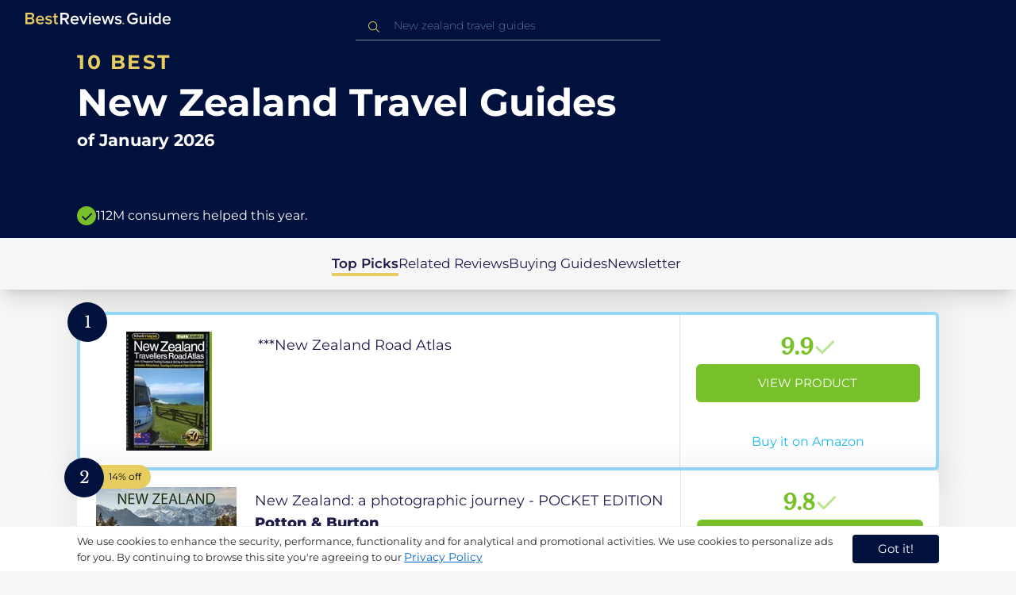

--- FILE ---
content_type: text/html
request_url: https://uk.bestreviews.guide/new-zealand-travel-guides
body_size: 24737
content:
<!DOCTYPE html><html lang="en"><head><meta charSet="utf-8"/><meta name="viewport" content="width=device-width,initial-scale=1"/><meta name="robots" content="follow, index"/><meta property="og:site_name" content="Best Reviews Guide"/><title>10 Best New Zealand Travel Guides 2026 in the UK | There&#x27;s One Clear Winner | BestReviews.guide</title><meta name="description" content="BestReviews.Guide analyzes thousands of articles and customer reviews to find the top-rated products at today&#x27;s lowest prices. Best products, best offers."/><meta name="viewport" content="width=device-width,initial-scale=1"/><meta name="robots" content="follow, index"/><meta name="charset" content="utf-8"/><meta property="og:url" content="https://uk.bestreviews.guide/new-zealand-travel-guides"/><link rel="canonical" href="https://uk.bestreviews.guide/new-zealand-travel-guides"/><link rel="alternate" hrefLang="en-US" href="https://www.bestreviews.guide/new-zealand-travel-guides"/><link rel="alternate" hrefLang="en-GB" href="https://uk.bestreviews.guide/new-zealand-travel-guides"/><link rel="alternate" hrefLang="en-IN" href="https://in.bestreviews.guide/new-zealand-travel-guides"/><link rel="alternate" hrefLang="en-CA" href="https://ca.bestreviews.guide/new-zealand-travel-guides"/><link rel="alternate" hrefLang="en-AU" href="https://au.bestreviews.guide/new-zealand-travel-guides"/><meta property="og:locale" content="uk"/><meta property="og:site_name" content="Best Reviews Guide"/><meta property="og:image:width" content="1024"/><meta property="og:image:height" content="1024"/><meta property="og:image" content="https://images-proxy.bestreviews.guide/nbbC7sWaqWG9O2j_YsmxivDxYt0=/0x150/https://m.media-amazon.com/images/I/51KOat+8HDL._SL500_.jpg"/><meta property="og:image:alt" content="Best Reviews Guide Image"/><meta property="og:title" content="10 Best New Zealand Travel Guides 2026 in the UK | There&#x27;s One Clear Winner | BestReviews.guide"/><meta property="og:description" content="BestReviews.Guide analyzes thousands of articles and customer reviews to find the top-rated products at today&#x27;s lowest prices. Best products, best offers."/><meta property="og:type" content="website"/><link rel="stylesheet" href="/build/root-BOn8Mf1R.css"/><link rel="preload" as="style" href="/build/tailwind-CLrVLgyR.css"/><link rel="stylesheet" href="/build/tailwind-CLrVLgyR.css"/><link rel="preconnect" href="https://m.media-amazon.com"/><link rel="preconnect" href="https://res.cloudinary.com"/><script id="consent-init">
          window.__analyticsConsent = { allowed: true };
          window.__cookieConsentVariation = 'got-it';
          window.__gaMeasurementId = 'G-14N6P0KZFE';
          window.__googleAdsKey = 'AW-978239894';
          window.__pageLoadId = '0142156499';
          

          window.dataLayer = window.dataLayer || [];
          function gtag(){window.dataLayer.push(arguments);}
          window.gtag = gtag;

          gtag('consent', 'default', {
            'analytics_storage': 'granted',
            'ad_storage': 'granted',
            'ad_user_data': 'granted',
            'ad_personalization': 'granted',
            'wait_for_update': 500
          });

          window.enableAllAnalytics = function() {
            if (window.__analyticsConsent.allowed) return;
            
            window.__analyticsConsent.allowed = true;
            document.cookie = 'consent=granted; path=/; max-age=31536000; SameSite=Lax';

            gtag('consent', 'update', {
              'analytics_storage': 'granted',
              'ad_storage': 'granted',
              'ad_user_data': 'granted',
              'ad_personalization': 'granted'
            });

            var measurementId = window.__gaMeasurementId;
            var googleAdsKey = window.__googleAdsKey;
            var pageLoadId = window.__pageLoadId;

            if (measurementId && googleAdsKey && pageLoadId) {
              window['ga-disable-' + measurementId] = false;
              
              gtag('config', googleAdsKey, { send_page_view: false });
              gtag('config', measurementId, {
                page_load_id: pageLoadId,
                stack: 'brg-old-ui-remix',
                send_page_view: false
              });
              gtag('event', 'page_view');
              gtag('event', 'nonceReady');
            }

            if (typeof fbq !== 'undefined') {
              fbq('consent', 'grant');
            }

            if (window.__pendingUserData) {
              var data = window.__pendingUserData;
              if (data.userId) {
                document.cookie = 'user_id=' + data.userId + '; path=/; max-age=31536000; SameSite=Lax';
              }
              if (data.sessionId) {
                document.cookie = 'session_id=' + data.sessionId + '; path=/; SameSite=Lax';
              }
              if (data.pageLoadId) {
                document.cookie = 'page_id=' + data.pageLoadId + '; path=/; SameSite=Lax';
              }
              if (data.pendingCookies) {
                Object.keys(data.pendingCookies).forEach(function(key) {
                  var value = data.pendingCookies[key];
                  if (value) {
                    document.cookie = key + '=' + value + '; path=/; SameSite=Lax';
                  }
                });
              }
            }

            window.dispatchEvent(new CustomEvent('consent-granted'));
          };

          window.disableAllAnalytics = function() {
            window.__analyticsConsent.allowed = false;
            document.cookie = 'consent=denied; path=/; max-age=31536000; SameSite=Lax';

            gtag('consent', 'update', {
              'analytics_storage': 'denied',
              'ad_storage': 'denied',
              'ad_user_data': 'denied',
              'ad_personalization': 'denied'
            });

            var measurementId = window.__gaMeasurementId;
            if (measurementId) {
              window['ga-disable-' + measurementId] = true;
            }

            if (typeof fbq !== 'undefined') {
              fbq('consent', 'revoke');
            }

            window.dispatchEvent(new CustomEvent('consent-denied'));
          };

          window.storeConsentGranted = function() {
            document.cookie = 'consent=granted; path=/; max-age=31536000; SameSite=Lax';
          };
        </script><script id="gtag-config" nonce="">
            window.gtag('js', new Date());
            window.gtag('config', 'AW-978239894', { send_page_view: false });
            window.gtag('config', 'G-14N6P0KZFE', {
              page_load_id: '0142156499',
              stack: 'brg-old-ui-remix',
              send_page_view: false
            });
            window.gtag('event', 'page_view');
            window.gtag('event', 'nonceReady');
          </script><script id="gtag-js" async="" src="https://www.googletagmanager.com/gtag/js?id=G-14N6P0KZFE"></script><script id="fcb-pixel" async="">
          setTimeout(function() {
            !(function (f, b, e, v, n, t, s) {
              if (f.fbq) return;
              n = f.fbq = function () {
                n.callMethod ? n.callMethod.apply(n, arguments) : n.queue.push(arguments);
              };
              if (!f._fbq) f._fbq = n;
              n.push = n;
              n.loaded = !0;
              n.version = "2.0";
              n.queue = [];
              t = b.createElement(e);
              t.async = !0;
              t.src = v;
              s = b.getElementsByTagName(e)[0];
              s.parentNode.insertBefore(t, s);
            })(
              window,
              document,
              "script",
              "https://connect.facebook.net/en_US/fbevents.js"
            );
            
            fbq("init", "545343492657079");
            fbq("track", "PageView");
          }, 1000);
        </script></head><body class="overflow-x-hidden bg-[#f7f7f7]"><main class="flex h-screen flex-col"><div class="fixed bottom-0 z-40 flex h-fit w-full justify-center border-t border-t-neutral-100 bg-white shadow-sm mobile:relative"><div class="content-container flex flex-row items-center self-center py-2 text-[15px] leading-7 text-indigo-950 mobile:text-[11px] mobile:leading-5 [&amp;&gt;span&gt;a]:text-sm [&amp;&gt;span&gt;a]:underline mobile:[&amp;&gt;span&gt;a]:text-[13px]"><span id="cookie-consent-description" class="text-[13px] font-normal leading-[20px] text-[#282C2F] [&amp;&gt;a]:text-[#0066CC] [&amp;&gt;a]:underline [&amp;&gt;a]:underline-offset-2 [&amp;&gt;a]:transition-colors hover:[&amp;&gt;a]:text-[#004499]">We use cookies to enhance the security, performance, functionality and for analytical and promotional activities. We use cookies to personalize ads for you. By continuing to browse this site you're agreeing to our <a href="/privacy-policy">Privacy Policy</a></span><div class="ml-5 flex shrink-0 gap-2 tablet:flex-col mobile:ml-0 mobile:mt-2"><button class="rounded-[4px] bg-indigo-1000 px-8 py-1 text-[15px] text-white mobile:px-4 mobile:py-2 mobile:text-[11px]" aria-label="accept cookies">Got it!</button></div></div></div><div class="relative flex h-16 flex-col bg-indigo-1000 text-white" data-testid="app-bar"><div class="flex h-16 w-full items-center px-6 py-2"><a data-testid="icon-home-link" class="z-40 cursor-pointer" aria-label="go home page" href="/"><svg width="183" height="15" viewBox="0 0 183 15" fill="none" xmlns="http://www.w3.org/2000/svg" class="absolute left-8 top-4 shrink-0 cursor-pointer tablet:left-4 [&amp;&gt;.highlight]:hover:fill-[#ADDEFF]"><path class="highlight" d="M7.21897 14.3799H0V0H7.0255C9.66022 0 11.0945 1.63823 11.0945 3.66515C11.0945 5.45327 9.93949 6.68301 8.61079 6.96336C10.1528 7.201 11.3746 8.7309 11.3746 10.4775C11.3734 12.7199 9.9168 14.3799 7.21897 14.3799ZM6.53255 5.9266C7.06925 5.96863 7.59865 5.78764 7.9816 5.4312C8.36455 5.07476 8.56277 4.57851 8.52416 4.07287C8.55492 3.56919 8.35418 3.07737 7.97307 2.72265C7.59196 2.36792 7.06725 2.18451 6.53255 2.21913H2.50684V5.9266H6.53255ZM6.63939 12.1572C7.98913 12.1572 8.80219 11.4028 8.80219 10.1521C8.83053 9.6071 8.61062 9.07662 8.19765 8.69375C7.78468 8.31088 7.21785 8.11196 6.63939 8.1469H2.50684V12.1569H6.63898L6.63939 12.1572ZM18.6336 14.6365C15.5068 14.6365 13.2153 12.4597 13.2153 9.16152C13.2153 6.14366 15.4016 3.70709 18.4628 3.70709C21.5686 3.70709 23.5392 6.07804 23.5392 9.35528V9.91676H15.5711C15.7423 11.47 16.8994 12.7836 18.8481 12.7836C19.9581 12.7789 21.0208 12.36 21.8029 11.6187L22.8313 13.1066C21.7031 14.1208 20.1932 14.6718 18.6336 14.6385V14.6365ZM21.3752 8.29833C21.3108 7.06976 20.4755 5.56083 18.4414 5.56083C16.5352 5.56083 15.6363 7.04801 15.5501 8.29833H21.3752ZM29.3218 14.6365C27.6679 14.6847 26.0652 14.0926 24.8877 12.9983L25.9161 11.3818C26.8406 12.2659 28.0901 12.7825 29.4072 12.8251C30.7557 12.8251 31.4623 12.2644 31.4623 11.4455C31.4623 9.39761 25.2086 10.863 25.2086 6.85386C25.2086 5.14923 26.6661 3.70864 29.2785 3.70864C30.7621 3.67979 32.199 4.19739 33.2832 5.15117L32.341 6.74863C31.5562 5.93999 30.442 5.4851 29.2785 5.49831C28.1012 5.49831 27.3723 6.05785 27.3723 6.79173C27.3723 8.62373 33.626 7.2441 33.626 11.3841C33.6243 13.2379 32.1054 14.6385 29.3214 14.6385L29.3218 14.6365ZM39.0014 14.6365C37.2462 14.6365 36.3465 13.6883 36.3465 11.9417V5.9266H34.6325V3.96531H36.3469V1.12024H38.5951V3.96725H40.6944V5.9266H38.5951V11.3818C38.5951 12.0924 38.9383 12.6314 39.5802 12.6314C39.9512 12.6345 40.3073 12.4942 40.5653 12.2431L41.1015 13.9667C40.5219 14.4398 39.768 14.6797 39.0022 14.6346L39.0014 14.6365Z" fill="#E7CD60"></path><path d="M55.12 14.3787H52.2041L49.05 9.05195H46.543V14.3787H44.0359V0.108081H50.3169C53.1475 0.108081 55.0124 1.92675 55.0124 4.58001C55.0124 7.10324 53.3396 8.49529 51.6036 8.77245L55.1192 14.3771L55.12 14.3787ZM49.9938 6.84781C50.6437 6.88778 51.2807 6.66132 51.7466 6.22466C52.2126 5.788 52.4638 5.18212 52.4378 4.5575C52.4378 3.18797 51.4087 2.31066 49.9938 2.31066H46.5426V6.84704L49.9938 6.84781ZM62.2587 14.6349C59.1285 14.6349 56.8345 12.4746 56.8345 9.20024C56.8345 6.20614 59.0217 3.78811 62.0868 3.78811C65.1956 3.78811 67.1685 6.14131 67.1685 9.39278V9.95022H59.1919C59.3064 11.5931 60.7584 12.8524 62.4726 12.7953C63.5773 12.7922 64.6378 12.3779 65.4309 11.6396L66.46 13.1147C65.3179 14.1254 63.8116 14.6709 62.2587 14.636V14.6349ZM65.0019 8.34622C64.9376 7.12692 64.1022 5.6289 62.0662 5.6289C60.1572 5.6289 59.2566 7.10402 59.1717 8.34622H65.0019ZM74.5449 14.3794H72.1228L67.8984 4.04626H70.3217L73.3444 11.7918L76.3682 4.04626H78.7689L74.5449 14.3794ZM81.3185 2.78231C80.7275 2.80433 80.1819 2.47953 79.9397 1.96158C79.6976 1.44364 79.8074 0.836402 80.2173 0.427157C80.6272 0.0179109 81.2549 -0.111285 81.8035 0.100693C82.3521 0.312671 82.7116 0.823317 82.7119 1.39104C82.7198 1.75307 82.5773 2.10323 82.3159 2.36425C82.0545 2.62527 81.6956 2.77569 81.3185 2.78231ZM82.4333 14.3775H80.1818V4.04548H82.4333V14.3775ZM90.1515 14.6349C87.02 14.6349 84.7261 12.4746 84.7261 9.20024C84.7261 6.20614 86.9133 3.78811 89.9784 3.78811C93.0871 3.78811 95.06 6.14131 95.06 9.39278V9.95022H87.0843C87.1996 11.5931 88.6516 12.852 90.3658 12.7953C91.4705 12.7922 92.531 12.3779 93.3241 11.6396L94.3532 13.1147C93.2095 14.1252 91.7017 14.6697 90.1478 14.6333L90.1515 14.6349ZM92.8947 8.34622C92.8304 7.12692 91.9941 5.6289 89.9578 5.6289C88.0487 5.6289 87.1482 7.10402 87.0633 8.34622H92.8943H92.8947ZM108.696 14.3794H106.337L103.915 6.80977L101.514 14.3822H99.1547L95.9395 4.04897H98.2768L100.464 11.5589L102.931 4.04897H104.923L107.369 11.5589L109.556 4.04897H111.914L108.698 14.3822L108.696 14.3794ZM117.036 14.6368C115.389 14.6885 113.79 14.1022 112.598 13.0099L113.627 11.4059C114.563 12.2888 115.811 12.8009 117.122 12.8399C118.473 12.8399 119.18 12.2832 119.18 11.4704C119.18 9.43703 112.919 10.892 112.919 6.91303C112.919 5.22247 114.378 3.78966 116.993 3.78966C118.471 3.75812 119.906 4.27094 121.002 5.22286L120.059 6.80705C119.263 5.99976 118.151 5.5493 116.993 5.56485C115.814 5.56485 115.085 6.12151 115.085 6.84898C115.085 8.66764 121.346 7.29811 121.346 11.4063C121.346 13.2459 119.823 14.636 117.035 14.636L117.036 14.6368Z" fill="white"></path><path class="highlight" d="M123.304 14.64C122.764 14.6274 122.331 14.1928 122.325 13.6575C122.325 13.122 122.763 12.688 123.304 12.688C123.844 12.688 124.282 13.122 124.282 13.6575C124.277 14.1928 123.844 14.6274 123.304 14.64Z" fill="#E7CD60"></path><path d="M135.618 14.6399C131.504 14.6399 128.198 11.7372 128.198 7.30972C128.198 2.86129 131.504 0.00141843 135.618 0.00141843C137.919 -0.0453017 140.077 1.06487 141.3 2.92497L139.285 4.08989C138.459 2.92749 137.09 2.22343 135.618 2.20428C132.819 2.20428 130.741 4.32248 130.741 7.30972C130.741 10.255 132.817 12.4163 135.618 12.4163C136.862 12.4091 138.058 11.9553 138.967 11.145V8.96196H134.727V6.78007H141.427V12.0552C139.994 13.703 137.862 14.6514 135.618 14.6399ZM153.086 14.3645H150.86V13.0085C149.959 14.0167 148.645 14.6039 147.257 14.6188C145.051 14.6188 143.948 13.4539 143.948 11.3772V4.13144H146.174V10.5509C146.174 12.1402 146.98 12.6478 148.253 12.6478C149.292 12.6133 150.255 12.1199 150.86 11.3128V4.13221H153.085V14.3641L153.086 14.3645ZM157.093 2.88187C156.504 2.90805 155.957 2.58935 155.712 2.07697C155.467 1.56459 155.573 0.961618 155.981 0.554122C156.388 0.146626 157.015 0.0165933 157.563 0.225715C158.111 0.434837 158.47 0.941036 158.471 1.50416C158.48 1.86132 158.34 2.20735 158.082 2.46585C157.823 2.72434 157.467 2.87403 157.093 2.88187H157.093ZM158.195 14.3645H155.97V4.13144H158.195V14.3645ZM170.512 14.3645H168.287V12.9666C167.536 13.992 166.311 14.6075 165 14.6188C162.393 14.6188 160.464 12.6276 160.464 9.23882C160.464 5.93356 162.371 3.8802 165.001 3.8802C166.321 3.87726 167.554 4.50534 168.286 5.55302V0.233625H170.512V14.3641L170.512 14.3645ZM165.658 12.6485C166.715 12.621 167.694 12.1083 168.287 11.2716V7.22507C167.695 6.3881 166.716 5.87529 165.658 5.84813C163.877 5.84813 162.753 7.26661 162.753 9.23804C162.753 11.2289 163.876 12.6485 165.657 12.6485H165.658ZM178.145 14.6188C175.051 14.6188 172.782 12.4785 172.782 9.23804C172.782 6.27178 174.944 3.87943 177.975 3.87943C181.05 3.87943 183 6.20926 183 9.43219V9.98281H175.113C175.219 11.6034 176.655 12.8509 178.356 12.8C179.451 12.7966 180.501 12.3861 181.283 11.6556L182.301 13.1168C181.174 14.1165 179.683 14.6567 178.145 14.6219L178.145 14.6188ZM180.858 8.38998C180.795 7.18235 179.968 5.70019 177.953 5.70019C176.067 5.70019 175.177 7.16138 175.093 8.38998H180.858Z" fill="white"></path></svg></a><div class="mx-auto w-full max-w-96 text-white tablet:max-w-full"><form method="get" action="/" id="search-form"><div class="relative tablet:hidden"><div class="fixed top-0 z-0 hidden w-full bg-white tablet:block tablet:h-screen"></div><button class="ml-1 hidden shrink-0 tablet:block" aria-label="Close search"><svg xmlns="http://www.w3.org/2000/svg" width="24" height="24" viewBox="0 0 24 24" class="h-6 w-6 rotate-180 scale-y-[85%]"><path fill="black" fill-rule="evenodd" d="M12 4l-1.41 1.41L16.17 11H4v2h12.17l-5.58 5.59L12 20l8-8z"></path></svg></button><input data-testid="search-input" class="w-full border-b-[1px] border-b-white/50 bg-inherit py-1.5 pl-12 pr-8 text-sm/6 font-extralight caret-white placeholder:font-extralight placeholder:text-blue-200/70 focus:outline-none tablet:mx-2 tablet:my-auto tablet:border tablet:border-zinc-200 tablet:py-1 tablet:pl-3 tablet:pr-8 tablet:z-10 tablet:text-base tablet:font-extralight tablet:text-black tablet:caret-black tablet:placeholder:text-base tablet:placeholder:text-neutral-400" placeholder="New zealand travel guides" id="search-input" role="combobox" type="text" aria-expanded="false" aria-autocomplete="list" data-headlessui-state="" value=""/><div class="group absolute inset-y-0 left-0 flex items-center px-2.5 tablet:hidden"><svg width="23" height="23" viewBox="0 0 23 23" fill="none" xmlns="http://www.w3.org/2000/svg"><path fill-rule="evenodd" clip-rule="evenodd" d="M15.6148 7.64964C17.6555 9.69032 17.8028 12.9074 16.0569 15.1179L19.8625 18.9238C20.0458 19.1071 20.0458 19.4043 19.8625 19.5876C19.6792 19.7709 19.3821 19.7709 19.1988 19.5876L15.4158 15.8045C13.2052 17.8124 9.78398 17.7491 7.64964 15.6148C5.45012 13.4153 5.45012 9.84915 7.64964 7.64964C9.84915 5.45012 13.4153 5.45012 15.6148 7.64964ZM8.3134 8.3134C6.48047 10.1463 6.48047 13.1181 8.3134 14.951C10.1463 16.784 13.1181 16.784 14.951 14.951C16.784 13.1181 16.784 10.1463 14.951 8.3134C13.1181 6.48047 10.1463 6.48047 8.3134 8.3134Z" fill="#E7CD60"></path></svg></div><div class="group absolute inset-y-0 right-2 z-10 hidden items-center px-2.5 mobile:flex"><svg width="21" height="21" viewBox="0 0 21 21" fill="none" xmlns="http://www.w3.org/2000/svg" class="h-[18px] w-[18px]"><path fill-rule="evenodd" clip-rule="evenodd" d="M14.4222 2.47445C17.4832 5.53548 17.7042 10.361 15.0853 13.6769L20.7938 19.3857C21.0687 19.6607 21.0687 20.1064 20.7938 20.3814C20.5189 20.6563 20.0731 20.6563 19.7982 20.3814L14.1236 14.7067C10.8077 17.7186 5.67597 17.6237 2.47445 14.4222C-0.824818 11.1229 -0.824818 5.77373 2.47445 2.47445C5.77373 -0.824818 11.1229 -0.824818 14.4222 2.47445ZM3.4701 3.4701C0.720704 6.21949 0.720704 10.6771 3.4701 13.4265C6.21949 16.1759 10.6771 16.1759 13.4265 13.4265C16.1759 10.6771 16.1759 6.21949 13.4265 3.4701C10.6771 0.720704 6.21949 0.720704 3.4701 3.4701Z" fill="#3f3f3f"></path></svg></div><div class="z-10 mt-14 hidden w-full tablet:absolute tablet:block tablet:border-b-[1px] tablet:border-b-neutral-200"></div></div><button class="hidden tablet:ml-auto tablet:flex" aria-label="Open search" data-testid="search-icon-mobile"><svg width="21" height="21" viewBox="0 0 21 21" fill="none" xmlns="http://www.w3.org/2000/svg"><path fill-rule="evenodd" clip-rule="evenodd" d="M14.4222 2.47445C17.4832 5.53548 17.7042 10.361 15.0853 13.6769L20.7938 19.3857C21.0687 19.6607 21.0687 20.1064 20.7938 20.3814C20.5189 20.6563 20.0731 20.6563 19.7982 20.3814L14.1236 14.7067C10.8077 17.7186 5.67597 17.6237 2.47445 14.4222C-0.824818 11.1229 -0.824818 5.77373 2.47445 2.47445C5.77373 -0.824818 11.1229 -0.824818 14.4222 2.47445ZM3.4701 3.4701C0.720704 6.21949 0.720704 10.6771 3.4701 13.4265C6.21949 16.1759 10.6771 16.1759 13.4265 13.4265C16.1759 10.6771 16.1759 6.21949 13.4265 3.4701C10.6771 0.720704 6.21949 0.720704 3.4701 3.4701Z" fill="white"></path></svg></button></form></div></div></div><div class="w-full"><div class="-mt-1 bg-indigo-1000 text-white" data-testid="products-page-header"><div class="flex h-60 flex-col xl-desktop:mx-52 mobile:h-52"><div class="content-container flex h-full flex-col self-center pb-4"><h1 class="flex flex-col" data-testid="products-page-title"><span class="text-[25px] font-bold uppercase tracking-widest text-yellow-250 mobile:text-[20px]">10 best</span><span class="text-5xl font-bold capitalize desktop:mt-2 mobile:text-2xl">New Zealand Travel Guides</span><span class="mt-2 text-[21px] font-bold mobile:text-lg">of <!-- -->January 2026</span></h1><div class="mt-auto flex items-center gap-2" data-testid="products-page-subtitle"><svg class="h-6 w-6 mobile:h-5 mobile:w-5" width="28" height="28" viewBox="0 0 28 28" fill="none" xmlns="http://www.w3.org/2000/svg"><path fill-rule="evenodd" clip-rule="evenodd" d="M14 0C21.732 0 28 6.26801 28 14C28 21.732 21.732 28 14 28C6.26801 28 0 21.732 0 14C0 6.26801 6.26801 0 14 0ZM21.0711 9.75736L12.5851 18.2419L8.34315 14L6.92893 15.4142L12.5858 21.0711L14 19.6569L22.4853 11.1716L21.0711 9.75736Z" fill="#78C02A"></path></svg><p class="text-[16px] font-normal mobile:text-sm">112M consumers helped this year.</p></div></div></div></div><nav class="absolute z-10 hidden h-full w-60 xl-desktop:block desktop-only:relative desktop-only:flex desktop-only:h-min desktop-only:w-full desktop-only:justify-center desktop-only:py-5 desktop-only:shadow-xl"><ul class="flex flex-col gap-5 desktop-only:content-container xl-desktop:ml-7 xl-desktop:mt-12 xl-desktop:h-full desktop-only:flex desktop-only:flex-row desktop-only:justify-center"><li><a href="#products" class="-ml-1 font-semibold xl-desktop:border-l-[6px] xl-desktop:border-l-yellow-250 desktop-only:border-b-4 desktop-only:border-b-yellow-250 desktop-only:pb-0.5 text-[17px] text-indigo-950 xl-desktop:pl-4">Top Picks</a></li><li><a href="#relatedLists" class="text-[17px] text-indigo-950 xl-desktop:pl-4">Related Reviews</a></li><li><a href="#buyingGuide" class="text-[17px] text-indigo-950 xl-desktop:pl-4">Buying Guides</a></li><li><a href="#newsletter" class="text-[17px] text-indigo-950 xl-desktop:pl-4">Newsletter</a></li></ul></nav><div class="relative flex flex-col gap-7 py-7 mobile:gap-5"><div class="flex w-full justify-center self-center xl-desktop:mx-52"><div class="content-container flex flex-col gap-7 self-center xl-desktop:mx-52 mobile:gap-5" id="products" data-testid="category-products-list"><script type="application/ld+json">{"@context":"https://schema.org/","@type":"Product","name":"***New Zealand Road Atlas","image":["https://images-proxy.bestreviews.guide/_p5FDtQwgZwQM7yhlc3fPRIVGOI=/0x150/https://m.media-amazon.com/images/I/51TbzXXRYvL._SL500_.jpg"],"description":"***New Zealand Road Atlas","brand":{"@type":"Brand","name":""},"offers":{"@type":"Offer","url":"https://UK.bestreviews.guide/redirect?url=aHR0cHM6Ly93d3cuYW1hem9uLmNvLnVrL2RwL0IwMDAwOE9PWjY_dGFnPWJlc2RlYXRvZDAwLTIxJmxpbmtDb2RlPW9zaSZ0aD0xJnBzYz0x&clickId=486599737&source=amazon&productId=B00008OOZ6&slug=new-zealand-travel-guides&product_data=eyJwcmljZSI6MzYuMTcsImJyb3dzZU5vZGVJZCI6IjE1NDU1Mjc4MDMxIiwicG9zaXRpb24iOjEsInNhbGVzUmFuayI6MjY1Mn0","priceCurrency":"GBP","price":36.17,"priceValidUntil":"2026-02-01","itemCondition":"https://schema.org/NewCondition","availability":"https://schema.org/InStock","seller":{"@type":"Organization","name":""}}}</script><a class="relative min-h-50 w-full rounded-md bg-white shadow-[0px_3px_35px_15px_rgba(0,0,0,0.05)] transition-shadow duration-500 ease-in-out hover:shadow-[0px_3px_19px_6px_rgba(209,209,209,1)] mobile:px-6 mobile:hover:shadow-[0px_3px_35px_15px_rgba(0,0,0,0.05)] mobile:min-h-84 mobile:pb-2 desktop:border-4 desktop:border-sky-300/80" href="/redirect?url=aHR0cHM6Ly93d3cuYW1hem9uLmNvLnVrL2RwL0IwMDAwOE9PWjY_dGFnPWJlc2RlYXRvZDAwLTIxJmxpbmtDb2RlPW9zaSZ0aD0xJnBzYz0x&amp;clickId=486599737&amp;source=amazon&amp;productId=B00008OOZ6&amp;slug=new-zealand-travel-guides&amp;product_data=eyJwcmljZSI6MzYuMTcsImJyb3dzZU5vZGVJZCI6IjE1NDU1Mjc4MDMxIiwicG9zaXRpb24iOjEsInNhbGVzUmFuayI6MjY1Mn0" aria-label="View Product" target="_blank" rel="noreferrer" data-testid="category-product-card-1"><div class="placement-badge absolute -left-4 -top-4 z-10 mobile:left-5 mobile:top-5" data-testid="placement-badge-1"><div class="absolute left-10 top-[9px] flex h-[30px] min-w-max items-center rounded-r-2xl pl-4 pr-3 mobile:left-7 mobile:top-[7px] mobile:h-[25px] mobile:!pr-2 bg-yellow-250 hidden"><p class="text-xs text-black">null% off</p></div><div class="relative flex h-[50px] w-[50px] items-center justify-center rounded-full bg-indigo-1000 mobile:h-[40px] mobile:w-[40px]"><p class="font-serif text-[21px] font-normal text-white">1</p></div></div><div class="flex h-full w-full flex-row mobile:flex-col mobile:justify-between"><div class="flex w-56 shrink-0 items-center justify-center mobile:hidden"><img src="https://images-proxy.bestreviews.guide/_p5FDtQwgZwQM7yhlc3fPRIVGOI=/0x150/https://m.media-amazon.com/images/I/51TbzXXRYvL._SL500_.jpg" alt="***New Zealand Road Atlas" class="h-48 w-48 object-scale-down" loading="eager"/></div><div class="relative flex flex-col gap-2 py-6 pr-2 mobile:mb-3 mobile:flex-col-reverse mobile:py-0" data-testid="category-card-content-1"><div class="product-name group line-clamp-3 text-lg leading-7 text-indigo-950 transition-colors duration-700 ease-in-out hover:text-sky-600 tablet:line-clamp-2 mobile:hover:text-black">***New Zealand Road Atlas<div class="invisible absolute bottom-full z-50 w-max max-w-[500px] rounded-md border border-neutral-600 bg-[#edf6fd] p-2 text-sm text-black opacity-0 transition-opacity delay-300 duration-700 ease-in-out group-hover:visible group-hover:opacity-100 mobile:hidden"><div class="absolute left-1/2 top-full -z-50 h-5 w-5 border-b border-r border-b-neutral-600 border-r-neutral-600 bg-[#edf6fd] -translate-x-1/2 -translate-y-[9px] rotate-45"></div><p class="m-1 text-[16px] leading-[22px] text-[#07133d]">***New Zealand Road Atlas</p></div></div><div class="flex flex-row items-center gap-3 mobile:justify-between"><p class="product-brand line-clamp-1 text-lg font-extrabold text-indigo-950 transition-colors duration-700 ease-in-out hover:text-sky-600 mobile:hover:text-black"></p></div><div class="w-fit cursor-pointer mobile:mt-3 mobile:flex mobile:w-full mobile:flex-row mobile:items-end mobile:justify-between"><div class="hidden w-40 shrink-0 items-center justify-center mobile:ml-auto mobile:flex"><img src="https://images-proxy.bestreviews.guide/_p5FDtQwgZwQM7yhlc3fPRIVGOI=/0x150/https://m.media-amazon.com/images/I/51TbzXXRYvL._SL500_.jpg" alt="***New Zealand Road Atlas" class="product-image h-48 w-48 object-scale-down mobile:h-32 mobile:w-32" loading="eager"/></div></div></div><div class="ml-auto flex min-w-[30%] flex-col items-center border-l border-l-slate-200 px-5 align-middle xs-mobile:gap-1 tablet:min-w-[25%] tablet:px-2 mobile:ml-0 mobile:flex-row mobile:justify-between mobile:border-none mobile:px-0 gap-3 py-5 mobile:py-3"><div class="flex gap-1 mobile:mt-2 mobile:self-start" data-testid="product-score-1"><p class="font-serif text-2.5xl font-bold text-primary">9.9</p><p class="mt-2.5 hidden text-[15px] font-semibold text-black mobile:block">Score</p><svg width="28" height="29" viewBox="0 0 28 29" fill="none" xmlns="http://www.w3.org/2000/svg" class="mt-1.5 shrink-0 mobile:hidden"><path fill-rule="evenodd" clip-rule="evenodd" d="M26.4623 7.87875L12.7599 21.5801L12.7934 21.6145L10.7986 23.6093L2.1543 14.965L4.14914 12.9701L10.7651 19.5853L24.4675 5.88391L26.4623 7.87875Z" fill="#B7E58D"></path></svg></div><div class="flex h-full w-full flex-col items-center mobile:pl-6 xs-mobile:pl-0 mobile:gap-3"><div class="flex h-12 w-full items-center justify-center rounded-md bg-primary text-[15px] uppercase text-white transition-colors duration-700 ease-in-out hover:bg-[#92e879] tablet:h-10 tablet:w-fit tablet:px-2 tablet:text-[13px] mobile:w-full mobile:bg-yellow-250 mobile:px-0 mobile:text-[15px] mobile:text-black mobile:hover:bg-yellow-250 xs-mobile:text-[14px]" data-testid="product-cta-1">View Product</div><div class="text-sky-450 mobile:text-xs mobile:underline mobile:decoration-black mt-auto" data-testid="product-cta-link-1">Buy it on Amazon</div></div></div></div></a><script type="application/ld+json">{"@context":"https://schema.org/","@type":"Product","name":"New Zealand: a photographic journey - POCKET EDITION","image":["https://images-proxy.bestreviews.guide/IX6miFSmYQkFWjXUJ1jRpQU2dig=/0x150/https://m.media-amazon.com/images/I/51QiAA6IdOL._SL500_.jpg"],"description":"New Zealand: a photographic journey - POCKET EDITION","brand":{"@type":"Brand","name":"Potton & Burton"},"offers":{"@type":"Offer","url":"https://UK.bestreviews.guide/redirect?url=aHR0cHM6Ly93d3cuYW1hem9uLmNvLnVrL2RwLzE5MjcyMTM2OVg_dGFnPWJlc2RlYXRvZDAwLTIxJmxpbmtDb2RlPW9zaSZ0aD0xJnBzYz0x&clickId=380806199&source=amazon&productId=192721369X&slug=new-zealand-travel-guides&product_data=eyJwcmljZSI6MjUuODYsImJyb3dzZU5vZGVJZCI6IjI3OTkwOSIsInBvc2l0aW9uIjoyLCJkaXNjb3VudCI6MTQsInNhbGVzUmFuayI6MjY0fQ","priceCurrency":"GBP","price":25.86,"priceValidUntil":"2026-02-01","itemCondition":"https://schema.org/NewCondition","availability":"https://schema.org/InStock","seller":{"@type":"Organization","name":"Potton & Burton"}}}</script><a class="relative min-h-50 w-full rounded-md bg-white shadow-[0px_3px_35px_15px_rgba(0,0,0,0.05)] transition-shadow duration-500 ease-in-out hover:shadow-[0px_3px_19px_6px_rgba(209,209,209,1)] mobile:px-6 mobile:hover:shadow-[0px_3px_35px_15px_rgba(0,0,0,0.05)] mobile:min-h-84 mobile:pb-2" href="/redirect?url=aHR0cHM6Ly93d3cuYW1hem9uLmNvLnVrL2RwLzE5MjcyMTM2OVg_dGFnPWJlc2RlYXRvZDAwLTIxJmxpbmtDb2RlPW9zaSZ0aD0xJnBzYz0x&amp;clickId=380806199&amp;source=amazon&amp;productId=192721369X&amp;slug=new-zealand-travel-guides&amp;product_data=eyJwcmljZSI6MjUuODYsImJyb3dzZU5vZGVJZCI6IjI3OTkwOSIsInBvc2l0aW9uIjoyLCJkaXNjb3VudCI6MTQsInNhbGVzUmFuayI6MjY0fQ" aria-label="View Product" target="_blank" rel="noreferrer" data-testid="category-product-card-2"><div class="placement-badge absolute -left-4 -top-4 z-10 mobile:left-5 mobile:top-5" data-testid="placement-badge-2"><div class="absolute left-10 top-[9px] flex h-[30px] min-w-max items-center rounded-r-2xl pl-4 pr-3 mobile:left-7 mobile:top-[7px] mobile:h-[25px] mobile:!pr-2 bg-yellow-250"><p class="text-xs text-black">14% off</p></div><div class="relative flex h-[50px] w-[50px] items-center justify-center rounded-full bg-indigo-1000 mobile:h-[40px] mobile:w-[40px]"><p class="font-serif text-[21px] font-normal text-white">2</p></div></div><div class="flex h-full w-full flex-row mobile:flex-col mobile:justify-between"><div class="flex w-56 shrink-0 items-center justify-center mobile:hidden"><img src="https://images-proxy.bestreviews.guide/IX6miFSmYQkFWjXUJ1jRpQU2dig=/0x150/https://m.media-amazon.com/images/I/51QiAA6IdOL._SL500_.jpg" alt="New Zealand: a photographic journey - POCKET EDITION" class="h-48 w-48 object-scale-down" loading="eager"/></div><div class="relative flex flex-col gap-2 py-6 pr-2 mobile:mb-3 mobile:flex-col-reverse mobile:py-0" data-testid="category-card-content-2"><div class="product-name group line-clamp-3 text-lg leading-7 text-indigo-950 transition-colors duration-700 ease-in-out hover:text-sky-600 tablet:line-clamp-2 mobile:hover:text-black">New Zealand: a photographic journey - POCKET EDITION<div class="invisible absolute bottom-full z-50 w-max max-w-[500px] rounded-md border border-neutral-600 bg-[#edf6fd] p-2 text-sm text-black opacity-0 transition-opacity delay-300 duration-700 ease-in-out group-hover:visible group-hover:opacity-100 mobile:hidden"><div class="absolute left-1/2 top-full -z-50 h-5 w-5 border-b border-r border-b-neutral-600 border-r-neutral-600 bg-[#edf6fd] -translate-x-1/2 -translate-y-[9px] rotate-45"></div><p class="m-1 text-[16px] leading-[22px] text-[#07133d]">New Zealand: a photographic journey - POCKET EDITION</p></div></div><div class="flex flex-row items-center gap-3 mobile:justify-between"><p class="product-brand line-clamp-1 text-lg font-extrabold text-indigo-950 transition-colors duration-700 ease-in-out hover:text-sky-600 mobile:hover:text-black">Potton &amp; Burton</p></div><div class="w-fit cursor-pointer mobile:mt-3 mobile:flex mobile:w-full mobile:flex-row mobile:items-end mobile:justify-between"><div class="hidden w-40 shrink-0 items-center justify-center mobile:ml-auto mobile:flex"><img src="https://images-proxy.bestreviews.guide/IX6miFSmYQkFWjXUJ1jRpQU2dig=/0x150/https://m.media-amazon.com/images/I/51QiAA6IdOL._SL500_.jpg" alt="New Zealand: a photographic journey - POCKET EDITION" class="product-image h-48 w-48 object-scale-down mobile:h-32 mobile:w-32" loading="eager"/></div></div></div><div class="ml-auto flex min-w-[30%] flex-col items-center border-l border-l-slate-200 px-5 align-middle xs-mobile:gap-1 tablet:min-w-[25%] tablet:px-2 mobile:ml-0 mobile:flex-row mobile:justify-between mobile:border-none mobile:px-0 gap-3 py-5 mobile:py-3"><div class="flex gap-1 mobile:mt-2 mobile:self-start" data-testid="product-score-2"><p class="font-serif text-2.5xl font-bold text-primary">9.8</p><p class="mt-2.5 hidden text-[15px] font-semibold text-black mobile:block">Score</p><svg width="28" height="29" viewBox="0 0 28 29" fill="none" xmlns="http://www.w3.org/2000/svg" class="mt-1.5 shrink-0 mobile:hidden"><path fill-rule="evenodd" clip-rule="evenodd" d="M26.4623 7.87875L12.7599 21.5801L12.7934 21.6145L10.7986 23.6093L2.1543 14.965L4.14914 12.9701L10.7651 19.5853L24.4675 5.88391L26.4623 7.87875Z" fill="#B7E58D"></path></svg></div><div class="flex h-full w-full flex-col items-center mobile:pl-6 xs-mobile:pl-0 mobile:gap-3"><div class="flex h-12 w-full items-center justify-center rounded-md bg-primary text-[15px] uppercase text-white transition-colors duration-700 ease-in-out hover:bg-[#92e879] tablet:h-10 tablet:w-fit tablet:px-2 tablet:text-[13px] mobile:w-full mobile:bg-yellow-250 mobile:px-0 mobile:text-[15px] mobile:text-black mobile:hover:bg-yellow-250 xs-mobile:text-[14px]" data-testid="product-cta-2">View Product</div><div class="text-sky-450 mobile:text-xs mobile:underline mobile:decoration-black mt-auto" data-testid="product-cta-link-2">Buy it on Amazon</div></div></div></div></a><script type="application/ld+json">{"@context":"https://schema.org/","@type":"Product","name":"Lonely Planet Best Road Trips New Zealand: Escapes on the Open Road (Road Trips Guide)","image":["https://images-proxy.bestreviews.guide/59hwDahZzl93aWr1Gm5b0t2EAZo=/0x150/https://m.media-amazon.com/images/I/51GKmfLLnnL._SL500_.jpg"],"description":"Lonely Planet Best Road Trips New Zealand: Escapes on the Open Road (Road Trips Guide)","brand":{"@type":"Brand","name":"Lonely Planet"},"offers":{"@type":"Offer","url":"https://UK.bestreviews.guide/redirect?url=aHR0cHM6Ly93d3cuYW1hem9uLmNvLnVrL2RwLzE4Mzg2OTEyODY_dGFnPWJlc2RlYXRvZDAwLTIxJmxpbmtDb2RlPW9zaSZ0aD0xJnBzYz0x&clickId=830552552&source=amazon&productId=1838691286&slug=new-zealand-travel-guides&product_data=eyJwcmljZSI6MTMuMjgsImJyb3dzZU5vZGVJZCI6IjE2MzY4MjQwMDMxIiwicG9zaXRpb24iOjMsImRpc2NvdW50IjoxNywic2FsZXNSYW5rIjoyMn0","priceCurrency":"GBP","price":13.28,"priceValidUntil":"2026-02-01","itemCondition":"https://schema.org/NewCondition","availability":"https://schema.org/InStock","seller":{"@type":"Organization","name":"Lonely Planet"}}}</script><a class="relative min-h-50 w-full rounded-md bg-white shadow-[0px_3px_35px_15px_rgba(0,0,0,0.05)] transition-shadow duration-500 ease-in-out hover:shadow-[0px_3px_19px_6px_rgba(209,209,209,1)] mobile:px-6 mobile:hover:shadow-[0px_3px_35px_15px_rgba(0,0,0,0.05)] mobile:min-h-84 mobile:pb-2" href="/redirect?url=aHR0cHM6Ly93d3cuYW1hem9uLmNvLnVrL2RwLzE4Mzg2OTEyODY_dGFnPWJlc2RlYXRvZDAwLTIxJmxpbmtDb2RlPW9zaSZ0aD0xJnBzYz0x&amp;clickId=830552552&amp;source=amazon&amp;productId=1838691286&amp;slug=new-zealand-travel-guides&amp;product_data=eyJwcmljZSI6MTMuMjgsImJyb3dzZU5vZGVJZCI6IjE2MzY4MjQwMDMxIiwicG9zaXRpb24iOjMsImRpc2NvdW50IjoxNywic2FsZXNSYW5rIjoyMn0" aria-label="View Product" target="_blank" rel="noreferrer" data-testid="category-product-card-3"><div class="placement-badge absolute -left-4 -top-4 z-10 mobile:left-5 mobile:top-5" data-testid="placement-badge-3"><div class="absolute left-10 top-[9px] flex h-[30px] min-w-max items-center rounded-r-2xl pl-4 pr-3 mobile:left-7 mobile:top-[7px] mobile:h-[25px] mobile:!pr-2 bg-yellow-250"><p class="text-xs text-black">17% off</p></div><div class="relative flex h-[50px] w-[50px] items-center justify-center rounded-full bg-indigo-1000 mobile:h-[40px] mobile:w-[40px]"><p class="font-serif text-[21px] font-normal text-white">3</p></div></div><div class="flex h-full w-full flex-row mobile:flex-col mobile:justify-between"><div class="flex w-56 shrink-0 items-center justify-center mobile:hidden"><img src="https://images-proxy.bestreviews.guide/59hwDahZzl93aWr1Gm5b0t2EAZo=/0x150/https://m.media-amazon.com/images/I/51GKmfLLnnL._SL500_.jpg" alt="Lonely Planet Best Road Trips New Zealand: Escapes on the Open Road (Road Trips Guide)" class="h-48 w-48 object-scale-down" loading="eager"/></div><div class="relative flex flex-col gap-2 py-6 pr-2 mobile:mb-3 mobile:flex-col-reverse mobile:py-0" data-testid="category-card-content-3"><div class="product-name group line-clamp-3 text-lg leading-7 text-indigo-950 transition-colors duration-700 ease-in-out hover:text-sky-600 tablet:line-clamp-2 mobile:hover:text-black">Lonely Planet Best Road Trips New Zealand: Escapes on the Open Road (Road Trips Guide)<div class="invisible absolute bottom-full z-50 w-max max-w-[500px] rounded-md border border-neutral-600 bg-[#edf6fd] p-2 text-sm text-black opacity-0 transition-opacity delay-300 duration-700 ease-in-out group-hover:visible group-hover:opacity-100 mobile:hidden"><div class="absolute left-1/2 top-full -z-50 h-5 w-5 border-b border-r border-b-neutral-600 border-r-neutral-600 bg-[#edf6fd] -translate-x-1/2 -translate-y-[9px] rotate-45"></div><p class="m-1 text-[16px] leading-[22px] text-[#07133d]">Lonely Planet Best Road Trips New Zealand: Escapes on the Open Road (Road Trips Guide)</p></div></div><div class="flex flex-row items-center gap-3 mobile:justify-between"><p class="product-brand line-clamp-1 text-lg font-extrabold text-indigo-950 transition-colors duration-700 ease-in-out hover:text-sky-600 mobile:hover:text-black">Lonely Planet</p></div><div class="w-fit cursor-pointer mobile:mt-3 mobile:flex mobile:w-full mobile:flex-row mobile:items-end mobile:justify-between"><div class="hidden w-40 shrink-0 items-center justify-center mobile:ml-auto mobile:flex"><img src="https://images-proxy.bestreviews.guide/59hwDahZzl93aWr1Gm5b0t2EAZo=/0x150/https://m.media-amazon.com/images/I/51GKmfLLnnL._SL500_.jpg" alt="Lonely Planet Best Road Trips New Zealand: Escapes on the Open Road (Road Trips Guide)" class="product-image h-48 w-48 object-scale-down mobile:h-32 mobile:w-32" loading="eager"/></div></div></div><div class="ml-auto flex min-w-[30%] flex-col items-center border-l border-l-slate-200 px-5 align-middle xs-mobile:gap-1 tablet:min-w-[25%] tablet:px-2 mobile:ml-0 mobile:flex-row mobile:justify-between mobile:border-none mobile:px-0 gap-3 py-5 mobile:py-3"><div class="flex gap-1 mobile:mt-2 mobile:self-start" data-testid="product-score-3"><p class="font-serif text-2.5xl font-bold text-primary">9.7</p><p class="mt-2.5 hidden text-[15px] font-semibold text-black mobile:block">Score</p><svg width="28" height="29" viewBox="0 0 28 29" fill="none" xmlns="http://www.w3.org/2000/svg" class="mt-1.5 shrink-0 mobile:hidden"><path fill-rule="evenodd" clip-rule="evenodd" d="M26.4623 7.87875L12.7599 21.5801L12.7934 21.6145L10.7986 23.6093L2.1543 14.965L4.14914 12.9701L10.7651 19.5853L24.4675 5.88391L26.4623 7.87875Z" fill="#B7E58D"></path></svg></div><div class="flex h-full w-full flex-col items-center mobile:pl-6 xs-mobile:pl-0 mobile:gap-3"><div class="flex h-12 w-full items-center justify-center rounded-md bg-primary text-[15px] uppercase text-white transition-colors duration-700 ease-in-out hover:bg-[#92e879] tablet:h-10 tablet:w-fit tablet:px-2 tablet:text-[13px] mobile:w-full mobile:bg-yellow-250 mobile:px-0 mobile:text-[15px] mobile:text-black mobile:hover:bg-yellow-250 xs-mobile:text-[14px]" data-testid="product-cta-3">View Product</div><div class="text-sky-450 mobile:text-xs mobile:underline mobile:decoration-black mt-auto" data-testid="product-cta-link-3">Buy it on Amazon</div></div></div></div></a><script type="application/ld+json">{"@context":"https://schema.org/","@type":"Product","name":"Lonely Planet New Zealand: Perfect for exploring top sights and taking roads less travelled (Travel Guide)","image":["https://images-proxy.bestreviews.guide/efqrFgfZmknVWoQ-gdXbiDU1olw=/0x150/https://m.media-amazon.com/images/I/41Ry2V6I3lL._SL500_.jpg"],"description":"Lonely Planet New Zealand: Perfect for exploring top sights and taking roads less travelled (Travel Guide)","brand":{"@type":"Brand","name":""},"offers":{"@type":"Offer","url":"https://UK.bestreviews.guide/redirect?url=aHR0cHM6Ly93d3cuYW1hem9uLmNvLnVrL2RwLzE4Mzg2OTE3MTU_dGFnPWJlc2RlYXRvZDAwLTIxJmxpbmtDb2RlPW9zaSZ0aD0xJnBzYz0x&clickId=783486305&source=amazon&productId=1838691715&slug=new-zealand-travel-guides&product_data=eyJwcmljZSI6MTUuOTYsImJyb3dzZU5vZGVJZCI6IjIwMjM4ODI4NTAzMSIsInBvc2l0aW9uIjo0LCJzYWxlc1JhbmsiOjg1NX0","priceCurrency":"GBP","price":15.96,"priceValidUntil":"2026-02-01","itemCondition":"https://schema.org/NewCondition","availability":"https://schema.org/InStock","seller":{"@type":"Organization","name":""}}}</script><a class="relative min-h-50 w-full rounded-md bg-white shadow-[0px_3px_35px_15px_rgba(0,0,0,0.05)] transition-shadow duration-500 ease-in-out hover:shadow-[0px_3px_19px_6px_rgba(209,209,209,1)] mobile:px-6 mobile:hover:shadow-[0px_3px_35px_15px_rgba(0,0,0,0.05)] mobile:min-h-84 mobile:pb-2" href="/redirect?url=aHR0cHM6Ly93d3cuYW1hem9uLmNvLnVrL2RwLzE4Mzg2OTE3MTU_dGFnPWJlc2RlYXRvZDAwLTIxJmxpbmtDb2RlPW9zaSZ0aD0xJnBzYz0x&amp;clickId=783486305&amp;source=amazon&amp;productId=1838691715&amp;slug=new-zealand-travel-guides&amp;product_data=eyJwcmljZSI6MTUuOTYsImJyb3dzZU5vZGVJZCI6IjIwMjM4ODI4NTAzMSIsInBvc2l0aW9uIjo0LCJzYWxlc1JhbmsiOjg1NX0" aria-label="View Product" target="_blank" rel="noreferrer" data-testid="category-product-card-4"><div class="placement-badge absolute -left-4 -top-4 z-10 mobile:left-5 mobile:top-5" data-testid="placement-badge-4"><div class="absolute left-10 top-[9px] flex h-[30px] min-w-max items-center rounded-r-2xl pl-4 pr-3 mobile:left-7 mobile:top-[7px] mobile:h-[25px] mobile:!pr-2 bg-yellow-250 hidden"><p class="text-xs text-black">null% off</p></div><div class="relative flex h-[50px] w-[50px] items-center justify-center rounded-full bg-indigo-1000 mobile:h-[40px] mobile:w-[40px]"><p class="font-serif text-[21px] font-normal text-white">4</p></div></div><div class="flex h-full w-full flex-row mobile:flex-col mobile:justify-between"><div class="flex w-56 shrink-0 items-center justify-center mobile:hidden"><img src="https://images-proxy.bestreviews.guide/efqrFgfZmknVWoQ-gdXbiDU1olw=/0x150/https://m.media-amazon.com/images/I/41Ry2V6I3lL._SL500_.jpg" alt="Lonely Planet New Zealand: Perfect for exploring top sights and taking roads less travelled (Travel Guide)" class="h-48 w-48 object-scale-down" loading="lazy"/></div><div class="relative flex flex-col gap-2 py-6 pr-2 mobile:mb-3 mobile:flex-col-reverse mobile:py-0" data-testid="category-card-content-4"><div class="product-name group line-clamp-3 text-lg leading-7 text-indigo-950 transition-colors duration-700 ease-in-out hover:text-sky-600 tablet:line-clamp-2 mobile:hover:text-black">Lonely Planet New Zealand: Perfect for exploring top sights and taking roads less travelled (Travel Guide)<div class="invisible absolute bottom-full z-50 w-max max-w-[500px] rounded-md border border-neutral-600 bg-[#edf6fd] p-2 text-sm text-black opacity-0 transition-opacity delay-300 duration-700 ease-in-out group-hover:visible group-hover:opacity-100 mobile:hidden"><div class="absolute left-1/2 top-full -z-50 h-5 w-5 border-b border-r border-b-neutral-600 border-r-neutral-600 bg-[#edf6fd] -translate-x-1/2 -translate-y-[9px] rotate-45"></div><p class="m-1 text-[16px] leading-[22px] text-[#07133d]">Lonely Planet New Zealand: Perfect for exploring top sights and taking roads less travelled (Travel Guide)</p></div></div><div class="flex flex-row items-center gap-3 mobile:justify-between"><p class="product-brand line-clamp-1 text-lg font-extrabold text-indigo-950 transition-colors duration-700 ease-in-out hover:text-sky-600 mobile:hover:text-black"></p></div><div class="w-fit cursor-pointer mobile:mt-3 mobile:flex mobile:w-full mobile:flex-row mobile:items-end mobile:justify-between"><div class="hidden w-40 shrink-0 items-center justify-center mobile:ml-auto mobile:flex"><img src="https://images-proxy.bestreviews.guide/efqrFgfZmknVWoQ-gdXbiDU1olw=/0x150/https://m.media-amazon.com/images/I/41Ry2V6I3lL._SL500_.jpg" alt="Lonely Planet New Zealand: Perfect for exploring top sights and taking roads less travelled (Travel Guide)" class="product-image h-48 w-48 object-scale-down mobile:h-32 mobile:w-32" loading="lazy"/></div></div></div><div class="ml-auto flex min-w-[30%] flex-col items-center border-l border-l-slate-200 px-5 align-middle xs-mobile:gap-1 tablet:min-w-[25%] tablet:px-2 mobile:ml-0 mobile:flex-row mobile:justify-between mobile:border-none mobile:px-0 gap-3 py-5 mobile:py-3"><div class="flex gap-1 mobile:mt-2 mobile:self-start" data-testid="product-score-4"><p class="font-serif text-2.5xl font-bold text-primary">9.4</p><p class="mt-2.5 hidden text-[15px] font-semibold text-black mobile:block">Score</p><svg width="28" height="29" viewBox="0 0 28 29" fill="none" xmlns="http://www.w3.org/2000/svg" class="mt-1.5 shrink-0 mobile:hidden"><path fill-rule="evenodd" clip-rule="evenodd" d="M26.4623 7.87875L12.7599 21.5801L12.7934 21.6145L10.7986 23.6093L2.1543 14.965L4.14914 12.9701L10.7651 19.5853L24.4675 5.88391L26.4623 7.87875Z" fill="#B7E58D"></path></svg></div><div class="flex h-full w-full flex-col items-center mobile:pl-6 xs-mobile:pl-0 mobile:gap-3"><div class="flex h-12 w-full items-center justify-center rounded-md bg-primary text-[15px] uppercase text-white transition-colors duration-700 ease-in-out hover:bg-[#92e879] tablet:h-10 tablet:w-fit tablet:px-2 tablet:text-[13px] mobile:w-full mobile:bg-yellow-250 mobile:px-0 mobile:text-[15px] mobile:text-black mobile:hover:bg-yellow-250 xs-mobile:text-[14px]" data-testid="product-cta-4">View Product</div><div class="text-sky-450 mobile:text-xs mobile:underline mobile:decoration-black mt-auto" data-testid="product-cta-link-4">Buy it on Amazon</div></div></div></div></a><script type="application/ld+json">{"@context":"https://schema.org/","@type":"Product","name":"New Zealand Cycle Trails: A Guide to New Zealand's Great Rides","image":["https://images-proxy.bestreviews.guide/CCaR1Cr6nrwKT4GFj4R1F0em4SU=/0x150/https://m.media-amazon.com/images/I/51phsa3YRCL._SL500_.jpg"],"description":"New Zealand Cycle Trails: A Guide to New Zealand's Great Rides","brand":{"@type":"Brand","name":""},"offers":{"@type":"Offer","url":"https://UK.bestreviews.guide/redirect?url=aHR0cHM6Ly93d3cuYW1hem9uLmNvLnVrL2RwLzAxNDM3NzEzMTA_dGFnPWJlc2RlYXRvZDAwLTIxJmxpbmtDb2RlPW9zaSZ0aD0xJnBzYz0x&clickId=853165122&source=amazon&productId=0143771310&slug=new-zealand-travel-guides&product_data=eyJwcmljZSI6MzYuMzIsImJyb3dzZU5vZGVJZCI6IjEwMTkzOTQxIiwicG9zaXRpb24iOjUsImRpc2NvdW50Ijo5LCJzYWxlc1JhbmsiOjc3NX0","priceCurrency":"GBP","price":36.32,"priceValidUntil":"2026-02-01","itemCondition":"https://schema.org/NewCondition","availability":"https://schema.org/InStock","seller":{"@type":"Organization","name":""}}}</script><a class="relative min-h-50 w-full rounded-md bg-white shadow-[0px_3px_35px_15px_rgba(0,0,0,0.05)] transition-shadow duration-500 ease-in-out hover:shadow-[0px_3px_19px_6px_rgba(209,209,209,1)] mobile:px-6 mobile:hover:shadow-[0px_3px_35px_15px_rgba(0,0,0,0.05)] mobile:min-h-84 mobile:pb-2" href="/redirect?url=aHR0cHM6Ly93d3cuYW1hem9uLmNvLnVrL2RwLzAxNDM3NzEzMTA_dGFnPWJlc2RlYXRvZDAwLTIxJmxpbmtDb2RlPW9zaSZ0aD0xJnBzYz0x&amp;clickId=853165122&amp;source=amazon&amp;productId=0143771310&amp;slug=new-zealand-travel-guides&amp;product_data=eyJwcmljZSI6MzYuMzIsImJyb3dzZU5vZGVJZCI6IjEwMTkzOTQxIiwicG9zaXRpb24iOjUsImRpc2NvdW50Ijo5LCJzYWxlc1JhbmsiOjc3NX0" aria-label="View Product" target="_blank" rel="noreferrer" data-testid="category-product-card-5"><div class="placement-badge absolute -left-4 -top-4 z-10 mobile:left-5 mobile:top-5" data-testid="placement-badge-5"><div class="absolute left-10 top-[9px] flex h-[30px] min-w-max items-center rounded-r-2xl pl-4 pr-3 mobile:left-7 mobile:top-[7px] mobile:h-[25px] mobile:!pr-2 bg-yellow-250"><p class="text-xs text-black">9% off</p></div><div class="relative flex h-[50px] w-[50px] items-center justify-center rounded-full bg-indigo-1000 mobile:h-[40px] mobile:w-[40px]"><p class="font-serif text-[21px] font-normal text-white">5</p></div></div><div class="flex h-full w-full flex-row mobile:flex-col mobile:justify-between"><div class="flex w-56 shrink-0 items-center justify-center mobile:hidden"><img src="https://images-proxy.bestreviews.guide/CCaR1Cr6nrwKT4GFj4R1F0em4SU=/0x150/https://m.media-amazon.com/images/I/51phsa3YRCL._SL500_.jpg" alt="New Zealand Cycle Trails: A Guide to New Zealand&#x27;s Great Rides" class="h-48 w-48 object-scale-down" loading="lazy"/></div><div class="relative flex flex-col gap-2 py-6 pr-2 mobile:mb-3 mobile:flex-col-reverse mobile:py-0" data-testid="category-card-content-5"><div class="product-name group line-clamp-3 text-lg leading-7 text-indigo-950 transition-colors duration-700 ease-in-out hover:text-sky-600 tablet:line-clamp-2 mobile:hover:text-black">New Zealand Cycle Trails: A Guide to New Zealand&#x27;s Great Rides<div class="invisible absolute bottom-full z-50 w-max max-w-[500px] rounded-md border border-neutral-600 bg-[#edf6fd] p-2 text-sm text-black opacity-0 transition-opacity delay-300 duration-700 ease-in-out group-hover:visible group-hover:opacity-100 mobile:hidden"><div class="absolute left-1/2 top-full -z-50 h-5 w-5 border-b border-r border-b-neutral-600 border-r-neutral-600 bg-[#edf6fd] -translate-x-1/2 -translate-y-[9px] rotate-45"></div><p class="m-1 text-[16px] leading-[22px] text-[#07133d]">New Zealand Cycle Trails: A Guide to New Zealand&#x27;s Great Rides</p></div></div><div class="flex flex-row items-center gap-3 mobile:justify-between"><p class="product-brand line-clamp-1 text-lg font-extrabold text-indigo-950 transition-colors duration-700 ease-in-out hover:text-sky-600 mobile:hover:text-black"></p></div><div class="w-fit cursor-pointer mobile:mt-3 mobile:flex mobile:w-full mobile:flex-row mobile:items-end mobile:justify-between"><div class="hidden w-40 shrink-0 items-center justify-center mobile:ml-auto mobile:flex"><img src="https://images-proxy.bestreviews.guide/CCaR1Cr6nrwKT4GFj4R1F0em4SU=/0x150/https://m.media-amazon.com/images/I/51phsa3YRCL._SL500_.jpg" alt="New Zealand Cycle Trails: A Guide to New Zealand&#x27;s Great Rides" class="product-image h-48 w-48 object-scale-down mobile:h-32 mobile:w-32" loading="lazy"/></div></div></div><div class="ml-auto flex min-w-[30%] flex-col items-center border-l border-l-slate-200 px-5 align-middle xs-mobile:gap-1 tablet:min-w-[25%] tablet:px-2 mobile:ml-0 mobile:flex-row mobile:justify-between mobile:border-none mobile:px-0 gap-3 py-5 mobile:py-3"><div class="flex gap-1 mobile:mt-2 mobile:self-start" data-testid="product-score-5"><p class="font-serif text-2.5xl font-bold text-primary">9.2</p><p class="mt-2.5 hidden text-[15px] font-semibold text-black mobile:block">Score</p><svg width="28" height="29" viewBox="0 0 28 29" fill="none" xmlns="http://www.w3.org/2000/svg" class="mt-1.5 shrink-0 mobile:hidden"><path fill-rule="evenodd" clip-rule="evenodd" d="M26.4623 7.87875L12.7599 21.5801L12.7934 21.6145L10.7986 23.6093L2.1543 14.965L4.14914 12.9701L10.7651 19.5853L24.4675 5.88391L26.4623 7.87875Z" fill="#B7E58D"></path></svg></div><div class="flex h-full w-full flex-col items-center mobile:pl-6 xs-mobile:pl-0 mobile:gap-3"><div class="flex h-12 w-full items-center justify-center rounded-md bg-primary text-[15px] uppercase text-white transition-colors duration-700 ease-in-out hover:bg-[#92e879] tablet:h-10 tablet:w-fit tablet:px-2 tablet:text-[13px] mobile:w-full mobile:bg-yellow-250 mobile:px-0 mobile:text-[15px] mobile:text-black mobile:hover:bg-yellow-250 xs-mobile:text-[14px]" data-testid="product-cta-5">View Product</div><div class="text-sky-450 mobile:text-xs mobile:underline mobile:decoration-black mt-auto" data-testid="product-cta-link-5">Buy it on Amazon</div></div></div></div></a></div></div><div class="tablet:bg-indigo-700/[0.03]" data-testid="related-products-widget"><div class="xl-desktop:mx-52 desktop:flex desktop:justify-center"><div class="content-container self-center mobile:px-0"><div class="flex min-h-84 flex-row justify-between gap-8 rounded-sm py-8 desktop:bg-indigo-700/[0.03] desktop:px-6 tablet:flex-wrap tablet:gap-4"><h2 class="my-auto flex flex-col gap-2 text-indigo-950 mobile:w-full mobile:gap-0 mobile:pl-5 mobile:text-neutral-800/85" data-testid="related-products-header"><span class="hidden text-2.5xl font-bold leading-8 mobile:block">Other</span><span class="widget-title text-2.5xl font-bold leading-8 mobile:lowercase">Related products</span><span class="max-discount mobile:mt-2">Up to 10% off</span></h2><div class="flex w-max flex-row gap-4 mobile:no-scrollbar mobile:mt-2 mobile:overflow-x-scroll" data-testid="related-products-list"><a href="/redirect?url=aHR0cHM6Ly93d3cuYW1hem9uLmNvLnVrL2RwLzAyNDE2NzUwODE_dGFnPWJlc2RlYXRvZDAwLTIxJmxpbmtDb2RlPW9zaSZ0aD0xJnBzYz0x&amp;clickId=530952619&amp;source=amazon&amp;productId=0241675081&amp;slug=new-zealand-travel-guides&amp;product_data=eyJwcmljZSI6MTQuMzksImJyb3dzZU5vZGVJZCI6IjE2MzY4MjM5MDMxIiwicG9zaXRpb24iOjExLCJkaXNjb3VudCI6MTAsInNhbGVzUmFuayI6NDc2fQ" aria-label="View Deal" target="_blank" rel="noreferrer" class="flex min-w-44 max-w-full flex-1 flex-col items-center justify-center gap-3 rounded-lg bg-white px-3 py-4 tablet:min-w-40" data-testid="related-product-card-1"><img src="https://images-proxy.bestreviews.guide/sRpn5k0tsVU4GGuevOepNDZXzAw=/0x150/https://m.media-amazon.com/images/I/41g45fZ0MmL._SL500_.jpg" alt="DK New Zealand (Travel Guide)" class="h-36 w-36 shrink-0 object-scale-down" loading="lazy"/><p class="line-clamp-2">DK New Zealand (Travel Guide)</p><div class="w-full rounded-md border-1.5 border-primary px-2 py-1.5 text-center text-base uppercase text-primary">View Deal</div></a><a href="/redirect?url=aHR0cHM6Ly93d3cuYW1hem9uLmNvLnVrL2RwLzE2MzEyMTcwOTc_dGFnPWJlc2RlYXRvZDAwLTIxJmxpbmtDb2RlPW9zaSZ0aD0xJnBzYz0x&amp;clickId=138366732&amp;source=amazon&amp;productId=1631217097&amp;slug=new-zealand-travel-guides&amp;product_data=eyJwcmljZSI6NzQuNzUsImJyb3dzZU5vZGVJZCI6IjI3OTkxMiIsInBvc2l0aW9uIjoxMn0" aria-label="View Deal" target="_blank" rel="noreferrer" class="flex min-w-44 max-w-full flex-1 flex-col items-center justify-center gap-3 rounded-lg bg-white px-3 py-4 tablet:min-w-40" data-testid="related-product-card-2"><img src="https://images-proxy.bestreviews.guide/U9KYvhbcvYdutGnuuLUHXuVN-QY=/0x150/https://m.media-amazon.com/images/I/61mwhZUgNrL._SL500_.jpg" alt="Moon New Zealand (First Edition) (Moon Travel Guides)" class="h-36 w-36 shrink-0 object-scale-down" loading="lazy"/><p class="line-clamp-2">Moon New Zealand (First Edition) (Moon Travel Guides)</p><div class="w-full rounded-md border-1.5 border-primary px-2 py-1.5 text-center text-base uppercase text-primary">View Deal</div></a><a href="/redirect?url=aHR0cHM6Ly93d3cuYW1hem9uLmNvLnVrL2RwL0IwQ1I4WENUOVk_dGFnPWJlc2RlYXRvZDAwLTIxJmxpbmtDb2RlPW9zaSZ0aD0xJnBzYz0x&amp;clickId=449017982&amp;source=amazon&amp;productId=B0CR8XCT9Y&amp;slug=new-zealand-travel-guides&amp;product_data=eyJwcmljZSI6MTguNywiYnJvd3NlTm9kZUlkIjoiMTYzNjgyNTIwMzEiLCJwb3NpdGlvbiI6MTMsImRpc2NvdW50Ijo2LCJzYWxlc1JhbmsiOjEwNzV9" aria-label="View Deal" target="_blank" rel="noreferrer" class="flex min-w-44 max-w-full flex-1 flex-col items-center justify-center gap-3 rounded-lg bg-white px-3 py-4 tablet:min-w-40" data-testid="related-product-card-3"><img src="https://images-proxy.bestreviews.guide/ehONr2YszyFUml-pQ8NrjZC-5k4=/0x150/https://m.media-amazon.com/images/I/51XZj5p5hlL._SL500_.jpg" alt="Moon New Zealand: Great Walks &amp; Road Trips, Cultural Insights, National Parks (Moon Asia &amp; Pacific Travel Guide)" class="h-36 w-36 shrink-0 object-scale-down" loading="lazy"/><p class="line-clamp-2">Moon New Zealand: Great Walks &amp; Road Trips, Cultural Insights, National Parks (Moon Asia &amp; Pacific Travel Guide)</p><div class="w-full rounded-md border-1.5 border-primary px-2 py-1.5 text-center text-base uppercase text-primary">View Deal</div></a><a href="/redirect?url=aHR0cHM6Ly93d3cuYW1hem9uLmNvLnVrL2RwLzE3ODcwMTYwNjQ_dGFnPWJlc2RlYXRvZDAwLTIxJmxpbmtDb2RlPW9zaSZ0aD0xJnBzYz0x&amp;clickId=434163480&amp;source=amazon&amp;productId=1787016064&amp;slug=new-zealand-travel-guides&amp;product_data=eyJwcmljZSI6MTMuOTksImJyb3dzZU5vZGVJZCI6IjI3MTAzMCIsInBvc2l0aW9uIjoxNCwic2FsZXNSYW5rIjozMTJ9" aria-label="View Deal" target="_blank" rel="noreferrer" class="flex min-w-44 max-w-full flex-1 flex-col items-center justify-center gap-3 rounded-lg bg-white px-3 py-4 tablet:min-w-40" data-testid="related-product-card-4"><img src="https://images-proxy.bestreviews.guide/X1P1DfGrUtZfeQ0numfIV0FFiJY=/0x150/https://m.media-amazon.com/images/I/41oa6gs3YmL._SL500_.jpg" alt="Lonely Planet New Zealand&#x27;s South Island: (Te Waipounamu) (Travel Guide)" class="h-36 w-36 shrink-0 object-scale-down" loading="lazy"/><p class="line-clamp-2">Lonely Planet New Zealand&#x27;s South Island: (Te Waipounamu) (Travel Guide)</p><div class="w-full rounded-md border-1.5 border-primary px-2 py-1.5 text-center text-base uppercase text-primary">View Deal</div></a></div></div></div></div></div><div class="flex w-full justify-center self-center xl-desktop:mx-52"><div class="content-container flex flex-col gap-7 self-center xl-desktop:mx-52 mobile:gap-5" id="products" data-testid="category-products-list"><script type="application/ld+json">{"@context":"https://schema.org/","@type":"Product","name":"New Zealand Marco Polo Pocket Travel Guide - with pull out map (Marco Polo New Zealand (Travel Guide)) (Marco Polo Pocket Guides)","image":["https://images-proxy.bestreviews.guide/v58XE4vwkh3ovJmROK7QDH9oEAg=/0x150/https://m.media-amazon.com/images/I/41UbytACp0L._SL500_.jpg"],"description":"New Zealand Marco Polo Pocket Travel Guide - with pull out map (Marco Polo New Zealand (Travel Guide)) (Marco Polo Pocket Guides)","brand":{"@type":"Brand","name":"Marco Polo"},"offers":{"@type":"Offer","url":"https://UK.bestreviews.guide/redirect?url=aHR0cHM6Ly93d3cuYW1hem9uLmNvLnVrL2RwLzE5MTQ1MTUxOTY_dGFnPWJlc2RlYXRvZDAwLTIxJmxpbmtDb2RlPW9zaSZ0aD0xJnBzYz0x&clickId=535469008&source=amazon&productId=1914515196&slug=new-zealand-travel-guides&product_data=eyJwcmljZSI6OS4xOSwiYnJvd3NlTm9kZUlkIjoiMjc5ODk4IiwicG9zaXRpb24iOjYsImRpc2NvdW50Ijo4LCJzYWxlc1JhbmsiOjI2OTZ9","priceCurrency":"GBP","price":9.19,"priceValidUntil":"2026-02-01","itemCondition":"https://schema.org/NewCondition","availability":"https://schema.org/InStock","seller":{"@type":"Organization","name":"Marco Polo"}}}</script><a class="relative min-h-50 w-full rounded-md bg-white shadow-[0px_3px_35px_15px_rgba(0,0,0,0.05)] transition-shadow duration-500 ease-in-out hover:shadow-[0px_3px_19px_6px_rgba(209,209,209,1)] mobile:px-6 mobile:hover:shadow-[0px_3px_35px_15px_rgba(0,0,0,0.05)] mobile:min-h-84 mobile:pb-2" href="/redirect?url=aHR0cHM6Ly93d3cuYW1hem9uLmNvLnVrL2RwLzE5MTQ1MTUxOTY_dGFnPWJlc2RlYXRvZDAwLTIxJmxpbmtDb2RlPW9zaSZ0aD0xJnBzYz0x&amp;clickId=535469008&amp;source=amazon&amp;productId=1914515196&amp;slug=new-zealand-travel-guides&amp;product_data=eyJwcmljZSI6OS4xOSwiYnJvd3NlTm9kZUlkIjoiMjc5ODk4IiwicG9zaXRpb24iOjYsImRpc2NvdW50Ijo4LCJzYWxlc1JhbmsiOjI2OTZ9" aria-label="View Product" target="_blank" rel="noreferrer" data-testid="category-product-card-6"><div class="placement-badge absolute -left-4 -top-4 z-10 mobile:left-5 mobile:top-5" data-testid="placement-badge-6"><div class="absolute left-10 top-[9px] flex h-[30px] min-w-max items-center rounded-r-2xl pl-4 pr-3 mobile:left-7 mobile:top-[7px] mobile:h-[25px] mobile:!pr-2 bg-yellow-250"><p class="text-xs text-black">8% off</p></div><div class="relative flex h-[50px] w-[50px] items-center justify-center rounded-full bg-indigo-1000 mobile:h-[40px] mobile:w-[40px]"><p class="font-serif text-[21px] font-normal text-white">6</p></div></div><div class="flex h-full w-full flex-row mobile:flex-col mobile:justify-between"><div class="flex w-56 shrink-0 items-center justify-center mobile:hidden"><img src="https://images-proxy.bestreviews.guide/v58XE4vwkh3ovJmROK7QDH9oEAg=/0x150/https://m.media-amazon.com/images/I/41UbytACp0L._SL500_.jpg" alt="New Zealand Marco Polo Pocket Travel Guide - with pull out map (Marco Polo New Zealand (Travel Guide)) (Marco Polo Pocket Guides)" class="h-48 w-48 object-scale-down" loading="lazy"/></div><div class="relative flex flex-col gap-2 py-6 pr-2 mobile:mb-3 mobile:flex-col-reverse mobile:py-0" data-testid="category-card-content-6"><div class="product-name group line-clamp-3 text-lg leading-7 text-indigo-950 transition-colors duration-700 ease-in-out hover:text-sky-600 tablet:line-clamp-2 mobile:hover:text-black">New Zealand Marco Polo Pocket Travel Guide - with pull out map (Marco Polo New Zealand (Travel Guide)) (Marco Polo Pocket Guides)<div class="invisible absolute bottom-full z-50 w-max max-w-[500px] rounded-md border border-neutral-600 bg-[#edf6fd] p-2 text-sm text-black opacity-0 transition-opacity delay-300 duration-700 ease-in-out group-hover:visible group-hover:opacity-100 mobile:hidden"><div class="absolute left-1/2 top-full -z-50 h-5 w-5 border-b border-r border-b-neutral-600 border-r-neutral-600 bg-[#edf6fd] -translate-x-1/2 -translate-y-[9px] rotate-45"></div><p class="m-1 text-[16px] leading-[22px] text-[#07133d]">New Zealand Marco Polo Pocket Travel Guide - with pull out map (Marco Polo New Zealand (Travel Guide)) (Marco Polo Pocket Guides)</p></div></div><div class="flex flex-row items-center gap-3 mobile:justify-between"><p class="product-brand line-clamp-1 text-lg font-extrabold text-indigo-950 transition-colors duration-700 ease-in-out hover:text-sky-600 mobile:hover:text-black">Marco Polo</p></div><div class="w-fit cursor-pointer mobile:mt-3 mobile:flex mobile:w-full mobile:flex-row mobile:items-end mobile:justify-between"><div class="hidden w-40 shrink-0 items-center justify-center mobile:ml-auto mobile:flex"><img src="https://images-proxy.bestreviews.guide/v58XE4vwkh3ovJmROK7QDH9oEAg=/0x150/https://m.media-amazon.com/images/I/41UbytACp0L._SL500_.jpg" alt="New Zealand Marco Polo Pocket Travel Guide - with pull out map (Marco Polo New Zealand (Travel Guide)) (Marco Polo Pocket Guides)" class="product-image h-48 w-48 object-scale-down mobile:h-32 mobile:w-32" loading="lazy"/></div></div></div><div class="ml-auto flex min-w-[30%] flex-col items-center border-l border-l-slate-200 px-5 align-middle xs-mobile:gap-1 tablet:min-w-[25%] tablet:px-2 mobile:ml-0 mobile:flex-row mobile:justify-between mobile:border-none mobile:px-0 gap-3 py-5 mobile:py-3"><div class="flex gap-1 mobile:mt-2 mobile:self-start" data-testid="product-score-6"><p class="font-serif text-2.5xl font-bold text-primary">8.9</p><p class="mt-2.5 hidden text-[15px] font-semibold text-black mobile:block">Score</p><svg width="28" height="29" viewBox="0 0 28 29" fill="none" xmlns="http://www.w3.org/2000/svg" class="mt-1.5 shrink-0 mobile:hidden"><path fill-rule="evenodd" clip-rule="evenodd" d="M26.4623 7.87875L12.7599 21.5801L12.7934 21.6145L10.7986 23.6093L2.1543 14.965L4.14914 12.9701L10.7651 19.5853L24.4675 5.88391L26.4623 7.87875Z" fill="#B7E58D"></path></svg></div><div class="flex h-full w-full flex-col items-center mobile:pl-6 xs-mobile:pl-0 mobile:gap-3"><div class="flex h-12 w-full items-center justify-center rounded-md bg-primary text-[15px] uppercase text-white transition-colors duration-700 ease-in-out hover:bg-[#92e879] tablet:h-10 tablet:w-fit tablet:px-2 tablet:text-[13px] mobile:w-full mobile:bg-yellow-250 mobile:px-0 mobile:text-[15px] mobile:text-black mobile:hover:bg-yellow-250 xs-mobile:text-[14px]" data-testid="product-cta-6">View Product</div><div class="text-sky-450 mobile:text-xs mobile:underline mobile:decoration-black mt-auto" data-testid="product-cta-link-6">Buy it on Amazon</div></div></div></div></a><script type="application/ld+json">{"@context":"https://schema.org/","@type":"Product","name":"Insight Guides New Zealand: Travel Guide with eBook (Insight Guides Main Series)","image":["https://images-proxy.bestreviews.guide/BlDvzqT5qSP6_xFSC_fjB59uQnE=/0x150/https://m.media-amazon.com/images/I/51VvDUcvkaL._SL500_.jpg"],"description":"Insight Guides New Zealand: Travel Guide with eBook (Insight Guides Main Series)","brand":{"@type":"Brand","name":""},"offers":{"@type":"Offer","url":"https://UK.bestreviews.guide/redirect?url=aHR0cHM6Ly93d3cuYW1hem9uLmNvLnVrL2RwLzE4MzkwNTM4MVg_dGFnPWJlc2RlYXRvZDAwLTIxJmxpbmtDb2RlPW9zaSZ0aD0xJnBzYz0x&clickId=132087284&source=amazon&productId=183905381X&slug=new-zealand-travel-guides&product_data=eyJwcmljZSI6MTIuMDIsImJyb3dzZU5vZGVJZCI6IjE2MzY4MjM2MDMxIiwicG9zaXRpb24iOjcsImRpc2NvdW50IjoyOSwic2FsZXNSYW5rIjoxMzV9","priceCurrency":"GBP","price":12.02,"priceValidUntil":"2026-02-01","itemCondition":"https://schema.org/NewCondition","availability":"https://schema.org/InStock","seller":{"@type":"Organization","name":""}}}</script><a class="relative min-h-50 w-full rounded-md bg-white shadow-[0px_3px_35px_15px_rgba(0,0,0,0.05)] transition-shadow duration-500 ease-in-out hover:shadow-[0px_3px_19px_6px_rgba(209,209,209,1)] mobile:px-6 mobile:hover:shadow-[0px_3px_35px_15px_rgba(0,0,0,0.05)] mobile:min-h-84 mobile:pb-2" href="/redirect?url=aHR0cHM6Ly93d3cuYW1hem9uLmNvLnVrL2RwLzE4MzkwNTM4MVg_dGFnPWJlc2RlYXRvZDAwLTIxJmxpbmtDb2RlPW9zaSZ0aD0xJnBzYz0x&amp;clickId=132087284&amp;source=amazon&amp;productId=183905381X&amp;slug=new-zealand-travel-guides&amp;product_data=eyJwcmljZSI6MTIuMDIsImJyb3dzZU5vZGVJZCI6IjE2MzY4MjM2MDMxIiwicG9zaXRpb24iOjcsImRpc2NvdW50IjoyOSwic2FsZXNSYW5rIjoxMzV9" aria-label="View Product" target="_blank" rel="noreferrer" data-testid="category-product-card-7"><div class="placement-badge absolute -left-4 -top-4 z-10 mobile:left-5 mobile:top-5" data-testid="placement-badge-7"><div class="absolute left-10 top-[9px] flex h-[30px] min-w-max items-center rounded-r-2xl pl-4 pr-3 mobile:left-7 mobile:top-[7px] mobile:h-[25px] mobile:!pr-2 bg-yellow-250"><p class="text-xs text-black">29% off</p></div><div class="relative flex h-[50px] w-[50px] items-center justify-center rounded-full bg-indigo-1000 mobile:h-[40px] mobile:w-[40px]"><p class="font-serif text-[21px] font-normal text-white">7</p></div></div><div class="flex h-full w-full flex-row mobile:flex-col mobile:justify-between"><div class="flex w-56 shrink-0 items-center justify-center mobile:hidden"><img src="https://images-proxy.bestreviews.guide/BlDvzqT5qSP6_xFSC_fjB59uQnE=/0x150/https://m.media-amazon.com/images/I/51VvDUcvkaL._SL500_.jpg" alt="Insight Guides New Zealand: Travel Guide with eBook (Insight Guides Main Series)" class="h-48 w-48 object-scale-down" loading="lazy"/></div><div class="relative flex flex-col gap-2 py-6 pr-2 mobile:mb-3 mobile:flex-col-reverse mobile:py-0" data-testid="category-card-content-7"><div class="product-name group line-clamp-3 text-lg leading-7 text-indigo-950 transition-colors duration-700 ease-in-out hover:text-sky-600 tablet:line-clamp-2 mobile:hover:text-black">Insight Guides New Zealand: Travel Guide with eBook (Insight Guides Main Series)<div class="invisible absolute bottom-full z-50 w-max max-w-[500px] rounded-md border border-neutral-600 bg-[#edf6fd] p-2 text-sm text-black opacity-0 transition-opacity delay-300 duration-700 ease-in-out group-hover:visible group-hover:opacity-100 mobile:hidden"><div class="absolute left-1/2 top-full -z-50 h-5 w-5 border-b border-r border-b-neutral-600 border-r-neutral-600 bg-[#edf6fd] -translate-x-1/2 -translate-y-[9px] rotate-45"></div><p class="m-1 text-[16px] leading-[22px] text-[#07133d]">Insight Guides New Zealand: Travel Guide with eBook (Insight Guides Main Series)</p></div></div><div class="flex flex-row items-center gap-3 mobile:justify-between"><p class="product-brand line-clamp-1 text-lg font-extrabold text-indigo-950 transition-colors duration-700 ease-in-out hover:text-sky-600 mobile:hover:text-black"></p></div><div class="w-fit cursor-pointer mobile:mt-3 mobile:flex mobile:w-full mobile:flex-row mobile:items-end mobile:justify-between"><div class="hidden w-40 shrink-0 items-center justify-center mobile:ml-auto mobile:flex"><img src="https://images-proxy.bestreviews.guide/BlDvzqT5qSP6_xFSC_fjB59uQnE=/0x150/https://m.media-amazon.com/images/I/51VvDUcvkaL._SL500_.jpg" alt="Insight Guides New Zealand: Travel Guide with eBook (Insight Guides Main Series)" class="product-image h-48 w-48 object-scale-down mobile:h-32 mobile:w-32" loading="lazy"/></div></div></div><div class="ml-auto flex min-w-[30%] flex-col items-center border-l border-l-slate-200 px-5 align-middle xs-mobile:gap-1 tablet:min-w-[25%] tablet:px-2 mobile:ml-0 mobile:flex-row mobile:justify-between mobile:border-none mobile:px-0 gap-3 py-5 mobile:py-3"><div class="flex gap-1 mobile:mt-2 mobile:self-start" data-testid="product-score-7"><p class="font-serif text-2.5xl font-bold text-primary">8.7</p><p class="mt-2.5 hidden text-[15px] font-semibold text-black mobile:block">Score</p><svg width="28" height="29" viewBox="0 0 28 29" fill="none" xmlns="http://www.w3.org/2000/svg" class="mt-1.5 shrink-0 mobile:hidden"><path fill-rule="evenodd" clip-rule="evenodd" d="M26.4623 7.87875L12.7599 21.5801L12.7934 21.6145L10.7986 23.6093L2.1543 14.965L4.14914 12.9701L10.7651 19.5853L24.4675 5.88391L26.4623 7.87875Z" fill="#B7E58D"></path></svg></div><div class="flex h-full w-full flex-col items-center mobile:pl-6 xs-mobile:pl-0 mobile:gap-3"><div class="flex h-12 w-full items-center justify-center rounded-md bg-primary text-[15px] uppercase text-white transition-colors duration-700 ease-in-out hover:bg-[#92e879] tablet:h-10 tablet:w-fit tablet:px-2 tablet:text-[13px] mobile:w-full mobile:bg-yellow-250 mobile:px-0 mobile:text-[15px] mobile:text-black mobile:hover:bg-yellow-250 xs-mobile:text-[14px]" data-testid="product-cta-7">View Product</div><div class="text-sky-450 mobile:text-xs mobile:underline mobile:decoration-black mt-auto" data-testid="product-cta-link-7">Buy it on Amazon</div></div></div></div></a><script type="application/ld+json">{"@context":"https://schema.org/","@type":"Product","name":"Fodor's Essential New Zealand (Full-color Travel Guide)","image":["https://images-proxy.bestreviews.guide/pNiRfmAk5JlIsljCpS5sNGdH30E=/0x150/https://m.media-amazon.com/images/I/511XwOFzchL._SL500_.jpg"],"description":"Fodor's Essential New Zealand (Full-color Travel Guide)","brand":{"@type":"Brand","name":""},"offers":{"@type":"Offer","url":"https://UK.bestreviews.guide/redirect?url=aHR0cHM6Ly93d3cuYW1hem9uLmNvLnVrL2RwLzE2NDA5NzQ3MzM_dGFnPWJlc2RlYXRvZDAwLTIxJmxpbmtDb2RlPW9zaSZ0aD0xJnBzYz0x&clickId=523309967&source=amazon&productId=1640974733&slug=new-zealand-travel-guides&product_data=eyJwcmljZSI6MTcuOTksImJyb3dzZU5vZGVJZCI6IjE2MzY4MjQ0MDMxIiwicG9zaXRpb24iOjgsInNhbGVzUmFuayI6MTkwMn0","priceCurrency":"GBP","price":17.99,"priceValidUntil":"2026-02-01","itemCondition":"https://schema.org/NewCondition","availability":"https://schema.org/InStock","seller":{"@type":"Organization","name":""}}}</script><a class="relative min-h-50 w-full rounded-md bg-white shadow-[0px_3px_35px_15px_rgba(0,0,0,0.05)] transition-shadow duration-500 ease-in-out hover:shadow-[0px_3px_19px_6px_rgba(209,209,209,1)] mobile:px-6 mobile:hover:shadow-[0px_3px_35px_15px_rgba(0,0,0,0.05)] mobile:min-h-84 mobile:pb-2" href="/redirect?url=aHR0cHM6Ly93d3cuYW1hem9uLmNvLnVrL2RwLzE2NDA5NzQ3MzM_dGFnPWJlc2RlYXRvZDAwLTIxJmxpbmtDb2RlPW9zaSZ0aD0xJnBzYz0x&amp;clickId=523309967&amp;source=amazon&amp;productId=1640974733&amp;slug=new-zealand-travel-guides&amp;product_data=eyJwcmljZSI6MTcuOTksImJyb3dzZU5vZGVJZCI6IjE2MzY4MjQ0MDMxIiwicG9zaXRpb24iOjgsInNhbGVzUmFuayI6MTkwMn0" aria-label="View Product" target="_blank" rel="noreferrer" data-testid="category-product-card-8"><div class="placement-badge absolute -left-4 -top-4 z-10 mobile:left-5 mobile:top-5" data-testid="placement-badge-8"><div class="absolute left-10 top-[9px] flex h-[30px] min-w-max items-center rounded-r-2xl pl-4 pr-3 mobile:left-7 mobile:top-[7px] mobile:h-[25px] mobile:!pr-2 bg-yellow-250 hidden"><p class="text-xs text-black">null% off</p></div><div class="relative flex h-[50px] w-[50px] items-center justify-center rounded-full bg-indigo-1000 mobile:h-[40px] mobile:w-[40px]"><p class="font-serif text-[21px] font-normal text-white">8</p></div></div><div class="flex h-full w-full flex-row mobile:flex-col mobile:justify-between"><div class="flex w-56 shrink-0 items-center justify-center mobile:hidden"><img src="https://images-proxy.bestreviews.guide/pNiRfmAk5JlIsljCpS5sNGdH30E=/0x150/https://m.media-amazon.com/images/I/511XwOFzchL._SL500_.jpg" alt="Fodor&#x27;s Essential New Zealand (Full-color Travel Guide)" class="h-48 w-48 object-scale-down" loading="lazy"/></div><div class="relative flex flex-col gap-2 py-6 pr-2 mobile:mb-3 mobile:flex-col-reverse mobile:py-0" data-testid="category-card-content-8"><div class="product-name group line-clamp-3 text-lg leading-7 text-indigo-950 transition-colors duration-700 ease-in-out hover:text-sky-600 tablet:line-clamp-2 mobile:hover:text-black">Fodor&#x27;s Essential New Zealand (Full-color Travel Guide)<div class="invisible absolute bottom-full z-50 w-max max-w-[500px] rounded-md border border-neutral-600 bg-[#edf6fd] p-2 text-sm text-black opacity-0 transition-opacity delay-300 duration-700 ease-in-out group-hover:visible group-hover:opacity-100 mobile:hidden"><div class="absolute left-1/2 top-full -z-50 h-5 w-5 border-b border-r border-b-neutral-600 border-r-neutral-600 bg-[#edf6fd] -translate-x-1/2 -translate-y-[9px] rotate-45"></div><p class="m-1 text-[16px] leading-[22px] text-[#07133d]">Fodor&#x27;s Essential New Zealand (Full-color Travel Guide)</p></div></div><div class="flex flex-row items-center gap-3 mobile:justify-between"><p class="product-brand line-clamp-1 text-lg font-extrabold text-indigo-950 transition-colors duration-700 ease-in-out hover:text-sky-600 mobile:hover:text-black"></p></div><div class="w-fit cursor-pointer mobile:mt-3 mobile:flex mobile:w-full mobile:flex-row mobile:items-end mobile:justify-between"><div class="hidden w-40 shrink-0 items-center justify-center mobile:ml-auto mobile:flex"><img src="https://images-proxy.bestreviews.guide/pNiRfmAk5JlIsljCpS5sNGdH30E=/0x150/https://m.media-amazon.com/images/I/511XwOFzchL._SL500_.jpg" alt="Fodor&#x27;s Essential New Zealand (Full-color Travel Guide)" class="product-image h-48 w-48 object-scale-down mobile:h-32 mobile:w-32" loading="lazy"/></div></div></div><div class="ml-auto flex min-w-[30%] flex-col items-center border-l border-l-slate-200 px-5 align-middle xs-mobile:gap-1 tablet:min-w-[25%] tablet:px-2 mobile:ml-0 mobile:flex-row mobile:justify-between mobile:border-none mobile:px-0 gap-3 py-5 mobile:py-3"><div class="flex gap-1 mobile:mt-2 mobile:self-start" data-testid="product-score-8"><p class="font-serif text-2.5xl font-bold text-primary">8.4</p><p class="mt-2.5 hidden text-[15px] font-semibold text-black mobile:block">Score</p><svg width="28" height="29" viewBox="0 0 28 29" fill="none" xmlns="http://www.w3.org/2000/svg" class="mt-1.5 shrink-0 mobile:hidden"><path fill-rule="evenodd" clip-rule="evenodd" d="M26.4623 7.87875L12.7599 21.5801L12.7934 21.6145L10.7986 23.6093L2.1543 14.965L4.14914 12.9701L10.7651 19.5853L24.4675 5.88391L26.4623 7.87875Z" fill="#B7E58D"></path></svg></div><div class="flex h-full w-full flex-col items-center mobile:pl-6 xs-mobile:pl-0 mobile:gap-3"><div class="flex h-12 w-full items-center justify-center rounded-md bg-primary text-[15px] uppercase text-white transition-colors duration-700 ease-in-out hover:bg-[#92e879] tablet:h-10 tablet:w-fit tablet:px-2 tablet:text-[13px] mobile:w-full mobile:bg-yellow-250 mobile:px-0 mobile:text-[15px] mobile:text-black mobile:hover:bg-yellow-250 xs-mobile:text-[14px]" data-testid="product-cta-8">View Product</div><div class="text-sky-450 mobile:text-xs mobile:underline mobile:decoration-black mt-auto" data-testid="product-cta-link-8">Buy it on Amazon</div></div></div></div></a><script type="application/ld+json">{"@context":"https://schema.org/","@type":"Product","name":"New Zealand Travel Guide: From Maori Traditions to Thrilling Outdoor Escapes, Experience the Best of Kiwi Hospitality and Scenic Wonders","image":["https://images-proxy.bestreviews.guide/LZa8hHQU1yue9efoWyk8sDKuXs0=/0x150/https://m.media-amazon.com/images/I/51KoecXq-UL._SL500_.jpg"],"description":"New Zealand Travel Guide: From Maori Traditions to Thrilling Outdoor Escapes, Experience the Best of Kiwi Hospitality and Scenic Wonders","brand":{"@type":"Brand","name":""},"offers":{"@type":"Offer","url":"https://UK.bestreviews.guide/redirect?url=aHR0cHM6Ly93d3cuYW1hem9uLmNvLnVrL2RwL0IwRE1WSFhKOVo_dGFnPWJlc2RlYXRvZDAwLTIxJmxpbmtDb2RlPW9zaSZ0aD0xJnBzYz0x&clickId=30018286&source=amazon&productId=B0DMVHXJ9Z&slug=new-zealand-travel-guides&product_data=eyJwcmljZSI6MTUuNTMsImJyb3dzZU5vZGVJZCI6IjE2MzY4MjQ0MDMxIiwicG9zaXRpb24iOjksInNhbGVzUmFuayI6MjgyMn0","priceCurrency":"GBP","price":15.53,"priceValidUntil":"2026-02-01","itemCondition":"https://schema.org/NewCondition","availability":"https://schema.org/InStock","seller":{"@type":"Organization","name":""}}}</script><a class="relative min-h-50 w-full rounded-md bg-white shadow-[0px_3px_35px_15px_rgba(0,0,0,0.05)] transition-shadow duration-500 ease-in-out hover:shadow-[0px_3px_19px_6px_rgba(209,209,209,1)] mobile:px-6 mobile:hover:shadow-[0px_3px_35px_15px_rgba(0,0,0,0.05)] mobile:min-h-84 mobile:pb-2" href="/redirect?url=aHR0cHM6Ly93d3cuYW1hem9uLmNvLnVrL2RwL0IwRE1WSFhKOVo_dGFnPWJlc2RlYXRvZDAwLTIxJmxpbmtDb2RlPW9zaSZ0aD0xJnBzYz0x&amp;clickId=30018286&amp;source=amazon&amp;productId=B0DMVHXJ9Z&amp;slug=new-zealand-travel-guides&amp;product_data=eyJwcmljZSI6MTUuNTMsImJyb3dzZU5vZGVJZCI6IjE2MzY4MjQ0MDMxIiwicG9zaXRpb24iOjksInNhbGVzUmFuayI6MjgyMn0" aria-label="View Product" target="_blank" rel="noreferrer" data-testid="category-product-card-9"><div class="placement-badge absolute -left-4 -top-4 z-10 mobile:left-5 mobile:top-5" data-testid="placement-badge-9"><div class="absolute left-10 top-[9px] flex h-[30px] min-w-max items-center rounded-r-2xl pl-4 pr-3 mobile:left-7 mobile:top-[7px] mobile:h-[25px] mobile:!pr-2 bg-yellow-250 hidden"><p class="text-xs text-black">null% off</p></div><div class="relative flex h-[50px] w-[50px] items-center justify-center rounded-full bg-indigo-1000 mobile:h-[40px] mobile:w-[40px]"><p class="font-serif text-[21px] font-normal text-white">9</p></div></div><div class="flex h-full w-full flex-row mobile:flex-col mobile:justify-between"><div class="flex w-56 shrink-0 items-center justify-center mobile:hidden"><img src="https://images-proxy.bestreviews.guide/LZa8hHQU1yue9efoWyk8sDKuXs0=/0x150/https://m.media-amazon.com/images/I/51KoecXq-UL._SL500_.jpg" alt="New Zealand Travel Guide: From Maori Traditions to Thrilling Outdoor Escapes, Experience the Best of Kiwi Hospitality and Scenic Wonders" class="h-48 w-48 object-scale-down" loading="lazy"/></div><div class="relative flex flex-col gap-2 py-6 pr-2 mobile:mb-3 mobile:flex-col-reverse mobile:py-0" data-testid="category-card-content-9"><div class="product-name group line-clamp-3 text-lg leading-7 text-indigo-950 transition-colors duration-700 ease-in-out hover:text-sky-600 tablet:line-clamp-2 mobile:hover:text-black">New Zealand Travel Guide: From Maori Traditions to Thrilling Outdoor Escapes, Experience the Best of Kiwi Hospitality and Scenic Wonders<div class="invisible absolute bottom-full z-50 w-max max-w-[500px] rounded-md border border-neutral-600 bg-[#edf6fd] p-2 text-sm text-black opacity-0 transition-opacity delay-300 duration-700 ease-in-out group-hover:visible group-hover:opacity-100 mobile:hidden"><div class="absolute left-1/2 top-full -z-50 h-5 w-5 border-b border-r border-b-neutral-600 border-r-neutral-600 bg-[#edf6fd] -translate-x-1/2 -translate-y-[9px] rotate-45"></div><p class="m-1 text-[16px] leading-[22px] text-[#07133d]">New Zealand Travel Guide: From Maori Traditions to Thrilling Outdoor Escapes, Experience the Best of Kiwi Hospitality and Scenic Wonders</p></div></div><div class="flex flex-row items-center gap-3 mobile:justify-between"><p class="product-brand line-clamp-1 text-lg font-extrabold text-indigo-950 transition-colors duration-700 ease-in-out hover:text-sky-600 mobile:hover:text-black"></p></div><div class="w-fit cursor-pointer mobile:mt-3 mobile:flex mobile:w-full mobile:flex-row mobile:items-end mobile:justify-between"><div class="hidden w-40 shrink-0 items-center justify-center mobile:ml-auto mobile:flex"><img src="https://images-proxy.bestreviews.guide/LZa8hHQU1yue9efoWyk8sDKuXs0=/0x150/https://m.media-amazon.com/images/I/51KoecXq-UL._SL500_.jpg" alt="New Zealand Travel Guide: From Maori Traditions to Thrilling Outdoor Escapes, Experience the Best of Kiwi Hospitality and Scenic Wonders" class="product-image h-48 w-48 object-scale-down mobile:h-32 mobile:w-32" loading="lazy"/></div></div></div><div class="ml-auto flex min-w-[30%] flex-col items-center border-l border-l-slate-200 px-5 align-middle xs-mobile:gap-1 tablet:min-w-[25%] tablet:px-2 mobile:ml-0 mobile:flex-row mobile:justify-between mobile:border-none mobile:px-0 gap-3 py-5 mobile:py-3"><div class="flex gap-1 mobile:mt-2 mobile:self-start" data-testid="product-score-9"><p class="font-serif text-2.5xl font-bold text-primary">8.1</p><p class="mt-2.5 hidden text-[15px] font-semibold text-black mobile:block">Score</p><svg width="28" height="29" viewBox="0 0 28 29" fill="none" xmlns="http://www.w3.org/2000/svg" class="mt-1.5 shrink-0 mobile:hidden"><path fill-rule="evenodd" clip-rule="evenodd" d="M26.4623 7.87875L12.7599 21.5801L12.7934 21.6145L10.7986 23.6093L2.1543 14.965L4.14914 12.9701L10.7651 19.5853L24.4675 5.88391L26.4623 7.87875Z" fill="#B7E58D"></path></svg></div><div class="flex h-full w-full flex-col items-center mobile:pl-6 xs-mobile:pl-0 mobile:gap-3"><div class="flex h-12 w-full items-center justify-center rounded-md bg-primary text-[15px] uppercase text-white transition-colors duration-700 ease-in-out hover:bg-[#92e879] tablet:h-10 tablet:w-fit tablet:px-2 tablet:text-[13px] mobile:w-full mobile:bg-yellow-250 mobile:px-0 mobile:text-[15px] mobile:text-black mobile:hover:bg-yellow-250 xs-mobile:text-[14px]" data-testid="product-cta-9">View Product</div><div class="text-sky-450 mobile:text-xs mobile:underline mobile:decoration-black mt-auto" data-testid="product-cta-link-9">Buy it on Amazon</div></div></div></div></a><script type="application/ld+json">{"@context":"https://schema.org/","@type":"Product","name":"Lonely Planet Best Day Walks New Zealand (Hiking Guide)","image":["https://images-proxy.bestreviews.guide/9NK3ikid1KxAgYDxLRdxGCKC6qc=/0x150/https://m.media-amazon.com/images/I/61f5TM+6uNL._SL500_.jpg"],"description":"Lonely Planet Best Day Walks New Zealand (Hiking Guide)","brand":{"@type":"Brand","name":"Lonely Planet"},"offers":{"@type":"Offer","url":"https://UK.bestreviews.guide/redirect?url=aHR0cHM6Ly93d3cuYW1hem9uLmNvLnVrL2RwLzE4Mzg2OTEyMTk_dGFnPWJlc2RlYXRvZDAwLTIxJmxpbmtDb2RlPW9zaSZ0aD0xJnBzYz0x&clickId=889861629&source=amazon&productId=1838691219&slug=new-zealand-travel-guides&product_data=eyJwcmljZSI6MTIuNCwiYnJvd3NlTm9kZUlkIjoiMjAyMzg4Mjg1MDMxIiwicG9zaXRpb24iOjEwLCJzYWxlc1JhbmsiOjExMjV9","priceCurrency":"GBP","price":12.4,"priceValidUntil":"2026-02-01","itemCondition":"https://schema.org/NewCondition","availability":"https://schema.org/InStock","seller":{"@type":"Organization","name":"Lonely Planet"}}}</script><a class="relative min-h-50 w-full rounded-md bg-white shadow-[0px_3px_35px_15px_rgba(0,0,0,0.05)] transition-shadow duration-500 ease-in-out hover:shadow-[0px_3px_19px_6px_rgba(209,209,209,1)] mobile:px-6 mobile:hover:shadow-[0px_3px_35px_15px_rgba(0,0,0,0.05)] mobile:min-h-84 mobile:pb-2" href="/redirect?url=aHR0cHM6Ly93d3cuYW1hem9uLmNvLnVrL2RwLzE4Mzg2OTEyMTk_dGFnPWJlc2RlYXRvZDAwLTIxJmxpbmtDb2RlPW9zaSZ0aD0xJnBzYz0x&amp;clickId=889861629&amp;source=amazon&amp;productId=1838691219&amp;slug=new-zealand-travel-guides&amp;product_data=eyJwcmljZSI6MTIuNCwiYnJvd3NlTm9kZUlkIjoiMjAyMzg4Mjg1MDMxIiwicG9zaXRpb24iOjEwLCJzYWxlc1JhbmsiOjExMjV9" aria-label="View Product" target="_blank" rel="noreferrer" data-testid="category-product-card-10"><div class="placement-badge absolute -left-4 -top-4 z-10 mobile:left-5 mobile:top-5" data-testid="placement-badge-10"><div class="absolute left-10 top-[9px] flex h-[30px] min-w-max items-center rounded-r-2xl pl-4 pr-3 mobile:left-7 mobile:top-[7px] mobile:h-[25px] mobile:!pr-2 bg-yellow-250 hidden"><p class="text-xs text-black">null% off</p></div><div class="relative flex h-[50px] w-[50px] items-center justify-center rounded-full bg-indigo-1000 mobile:h-[40px] mobile:w-[40px]"><p class="font-serif text-[21px] font-normal text-white">10</p></div></div><div class="flex h-full w-full flex-row mobile:flex-col mobile:justify-between"><div class="flex w-56 shrink-0 items-center justify-center mobile:hidden"><img src="https://images-proxy.bestreviews.guide/9NK3ikid1KxAgYDxLRdxGCKC6qc=/0x150/https://m.media-amazon.com/images/I/61f5TM+6uNL._SL500_.jpg" alt="Lonely Planet Best Day Walks New Zealand (Hiking Guide)" class="h-48 w-48 object-scale-down" loading="lazy"/></div><div class="relative flex flex-col gap-2 py-6 pr-2 mobile:mb-3 mobile:flex-col-reverse mobile:py-0" data-testid="category-card-content-10"><div class="product-name group line-clamp-3 text-lg leading-7 text-indigo-950 transition-colors duration-700 ease-in-out hover:text-sky-600 tablet:line-clamp-2 mobile:hover:text-black">Lonely Planet Best Day Walks New Zealand (Hiking Guide)<div class="invisible absolute bottom-full z-50 w-max max-w-[500px] rounded-md border border-neutral-600 bg-[#edf6fd] p-2 text-sm text-black opacity-0 transition-opacity delay-300 duration-700 ease-in-out group-hover:visible group-hover:opacity-100 mobile:hidden"><div class="absolute left-1/2 top-full -z-50 h-5 w-5 border-b border-r border-b-neutral-600 border-r-neutral-600 bg-[#edf6fd] -translate-x-1/2 -translate-y-[9px] rotate-45"></div><p class="m-1 text-[16px] leading-[22px] text-[#07133d]">Lonely Planet Best Day Walks New Zealand (Hiking Guide)</p></div></div><div class="flex flex-row items-center gap-3 mobile:justify-between"><p class="product-brand line-clamp-1 text-lg font-extrabold text-indigo-950 transition-colors duration-700 ease-in-out hover:text-sky-600 mobile:hover:text-black">Lonely Planet</p></div><div class="w-fit cursor-pointer mobile:mt-3 mobile:flex mobile:w-full mobile:flex-row mobile:items-end mobile:justify-between"><div class="hidden w-40 shrink-0 items-center justify-center mobile:ml-auto mobile:flex"><img src="https://images-proxy.bestreviews.guide/9NK3ikid1KxAgYDxLRdxGCKC6qc=/0x150/https://m.media-amazon.com/images/I/61f5TM+6uNL._SL500_.jpg" alt="Lonely Planet Best Day Walks New Zealand (Hiking Guide)" class="product-image h-48 w-48 object-scale-down mobile:h-32 mobile:w-32" loading="lazy"/></div></div></div><div class="ml-auto flex min-w-[30%] flex-col items-center border-l border-l-slate-200 px-5 align-middle xs-mobile:gap-1 tablet:min-w-[25%] tablet:px-2 mobile:ml-0 mobile:flex-row mobile:justify-between mobile:border-none mobile:px-0 gap-3 py-5 mobile:py-3"><div class="flex gap-1 mobile:mt-2 mobile:self-start" data-testid="product-score-10"><p class="font-serif text-2.5xl font-bold text-primary">7.9</p><p class="mt-2.5 hidden text-[15px] font-semibold text-black mobile:block">Score</p><svg width="28" height="29" viewBox="0 0 28 29" fill="none" xmlns="http://www.w3.org/2000/svg" class="mt-1.5 shrink-0 mobile:hidden"><path fill-rule="evenodd" clip-rule="evenodd" d="M26.4623 7.87875L12.7599 21.5801L12.7934 21.6145L10.7986 23.6093L2.1543 14.965L4.14914 12.9701L10.7651 19.5853L24.4675 5.88391L26.4623 7.87875Z" fill="#B7E58D"></path></svg></div><div class="flex h-full w-full flex-col items-center mobile:pl-6 xs-mobile:pl-0 mobile:gap-3"><div class="flex h-12 w-full items-center justify-center rounded-md bg-primary text-[15px] uppercase text-white transition-colors duration-700 ease-in-out hover:bg-[#92e879] tablet:h-10 tablet:w-fit tablet:px-2 tablet:text-[13px] mobile:w-full mobile:bg-yellow-250 mobile:px-0 mobile:text-[15px] mobile:text-black mobile:hover:bg-yellow-250 xs-mobile:text-[14px]" data-testid="product-cta-10">View Product</div><div class="text-sky-450 mobile:text-xs mobile:underline mobile:decoration-black mt-auto" data-testid="product-cta-link-10">Buy it on Amazon</div></div></div></div></a></div></div><div class="flex w-full bg-white" id="relatedLists"><div class="flex w-full justify-center self-center xl-desktop:mx-52"><div class="content-container flex flex-col gap-10 py-16"><h2 class="text-4xl font-bold text-indigo-950 mobile:text-2.5xl">Related Reviews You Might Like</h2><div class="grid grid-cols-4 gap-3 tablet:grid-cols-2 mobile:grid-cols-1"><a aria-label="explore Travel Guides" class="group flex h-76 flex-col items-center gap-7 rounded-md border border-neutral-200 pt-6 text-center shadow-lg transition-all duration-700 ease-in-out hover:border-blue-900 hover:shadow-xl mobile:shadow-lg mobile:hover:border-neutral-200" data-discover="true" href="/travel-guides"><p class="text-xl font-bold text-indigo-950 group-hover:underline mobile:group-hover:no-underline">Travel Guides</p><img src="https://images-proxy.bestreviews.guide/s81jkh_pU-Fwq9GHE6YeYfcoBiE=/0x150/https://m.media-amazon.com/images/I/51sdpjhLbAL._SL500_.jpg" alt="Travel Guides" class="h-40 w-40 object-scale-down" loading="lazy"/></a><a aria-label="explore England Travel Guides" class="group flex h-76 flex-col items-center gap-7 rounded-md border border-neutral-200 pt-6 text-center shadow-lg transition-all duration-700 ease-in-out hover:border-blue-900 hover:shadow-xl mobile:shadow-lg mobile:hover:border-neutral-200" data-discover="true" href="/england-travel-guides"><p class="text-xl font-bold text-indigo-950 group-hover:underline mobile:group-hover:no-underline">England Travel Guides</p><img src="https://images-proxy.bestreviews.guide/y0OiGqwVgtMGgzYG-XtKgf1oK2w=/0x150/https://m.media-amazon.com/images/I/51FGBZTACXL._SL500_.jpg" alt="England Travel Guides" class="h-40 w-40 object-scale-down" loading="lazy"/></a><a aria-label="explore Thailand Travel Guides" class="group flex h-76 flex-col items-center gap-7 rounded-md border border-neutral-200 pt-6 text-center shadow-lg transition-all duration-700 ease-in-out hover:border-blue-900 hover:shadow-xl mobile:shadow-lg mobile:hover:border-neutral-200" data-discover="true" href="/thailand-travel-guides"><p class="text-xl font-bold text-indigo-950 group-hover:underline mobile:group-hover:no-underline">Thailand Travel Guides</p><img src="https://images-proxy.bestreviews.guide/5BL4b35r6ejiMkZoryiK75ClRHU=/0x150/https://m.media-amazon.com/images/I/51FW1WwrO1L._SL500_.jpg" alt="Thailand Travel Guides" class="h-40 w-40 object-scale-down" loading="lazy"/></a><a aria-label="explore New York Travel Guides" class="group flex h-76 flex-col items-center gap-7 rounded-md border border-neutral-200 pt-6 text-center shadow-lg transition-all duration-700 ease-in-out hover:border-blue-900 hover:shadow-xl mobile:shadow-lg mobile:hover:border-neutral-200" data-discover="true" href="/new-york-travel-guides"><p class="text-xl font-bold text-indigo-950 group-hover:underline mobile:group-hover:no-underline">New York Travel Guides</p><img src="https://images-proxy.bestreviews.guide/DObM2Gu3bAZvxawtXqGxVgAb6VM=/0x150/https://m.media-amazon.com/images/I/41KNcX8LYWL._SL500_.jpg" alt="New York Travel Guides" class="h-40 w-40 object-scale-down" loading="lazy"/></a></div></div></div></div><div class="flex w-full justify-center self-center xl-desktop:mx-52"><div class="content-container flex self-center" id="buyingGuide"><div class="flex flex-col gap-3 rounded-sm bg-white px-5 py-10 text-indigo-950 shadow-md tablet:px-3 tablet:py-5"><h2 class="text-4xl font-extrabold tablet:text-2xl">A Guide to Selecting the Best New Zealand Travel Guides</h2><div class="border-[0.5px] border-b-neutral-200"></div><h3 class="mt-2 text-base font-normal leading-7">Choosing the right travel guide for New Zealand can greatly enhance your travel experience by providing valuable insights, tips, and recommendations. A good travel guide will help you navigate the diverse landscapes, understand the local culture, and make the most of your time in this beautiful country. When selecting a travel guide, consider what type of traveler you are and what you want to get out of your trip. Are you an adventure seeker, a culture enthusiast, or someone who loves to explore nature? Your interests will guide you in choosing the right travel guide that caters to your needs.</h3><div class="mt-5 w-20 border-2 border-b-neutral-200"></div><div class="mt-5 flex flex-col gap-2"><h4 class="text-xl font-bold">Content Depth</h4><p class="text-base leading-7">Content depth refers to how detailed and comprehensive the information in the travel guide is. This is important because it determines how much you can learn about New Zealand&#x27;s attractions, history, culture, and practical travel tips. Guides with in-depth content are great for travelers who want to thoroughly explore and understand the places they visit. If you&#x27;re planning a short trip or focusing on specific areas, a guide with concise information might be more suitable. Consider your travel style and how much detail you prefer when choosing a guide.</p></div><div class="mt-5 flex flex-col gap-2"><h4 class="text-xl font-bold">Maps and Navigation</h4><p class="text-base leading-7">Maps and navigation tools in a travel guide help you find your way around New Zealand. This is crucial for planning your itinerary and ensuring you don&#x27;t miss out on key attractions. Some guides offer detailed maps with walking routes, while others might provide basic maps with major landmarks. If you plan to explore remote areas or go hiking, look for guides with detailed topographic maps. For city exploration, a guide with clear street maps and public transport information will be beneficial. Choose based on how much you plan to explore and your comfort with navigation.</p></div><div class="mt-5 flex flex-col gap-2"><h4 class="text-xl font-bold">Cultural Insights</h4><p class="text-base leading-7">Cultural insights in a travel guide provide information about New Zealand&#x27;s history, traditions, and local customs. This is important for understanding the context of the places you visit and for respectful interaction with locals. Guides with rich cultural content are ideal for travelers interested in learning about the Maori culture and New Zealand&#x27;s colonial history. If cultural exploration is a priority for you, choose a guide that offers detailed background stories and cultural tips. For those less focused on culture, a guide with basic cultural etiquette might suffice.</p></div><div class="mt-5 flex flex-col gap-2"><h4 class="text-xl font-bold">Accommodation and Dining Recommendations</h4><p class="text-base leading-7">Accommodation and dining recommendations help you find places to stay and eat that suit your preferences and needs. This is important for ensuring a comfortable and enjoyable trip. Some guides offer a wide range of options from budget to luxury, while others might focus on unique or local experiences. If you have specific dietary needs or prefer certain types of accommodation, look for guides that cater to these preferences. Consider what kind of experiences you want, whether it&#x27;s staying in boutique hotels or trying local cuisine, and choose a guide that aligns with your interests.</p></div><div class="mt-5 flex flex-col gap-2"><h4 class="text-xl font-bold">Activity Suggestions</h4><p class="text-base leading-7">Activity suggestions in a travel guide provide ideas for things to do and see in New Zealand. This is important for planning your itinerary and making the most of your trip. Guides may offer a variety of activities, from outdoor adventures like hiking and bungee jumping to cultural experiences like museum visits and festivals. If you&#x27;re an adventure enthusiast, look for guides with extensive outdoor activity options. For those interested in relaxation or cultural activities, choose a guide that highlights these experiences. Your interests and travel goals should guide your choice here.</p></div></div></div></div></div></div><div class="mt-auto border-b border-b-neutral-200 bg-neutral-50 shadow-[2px_-2px_5px_#e9e9e9]" id="newsletter"><div class="content-container mx-auto"><div class="flex min-h-80 w-full flex-row px-10 tablet:flex-col tablet:pt-5"><img src="https://res.cloudinary.com/roundforest/image/upload/v1720348754/brg_static/subscribe-icon-brg-old-ui.png" alt="subscribe-icon" class="my-auto h-48 w-48 mix-blend-multiply tablet:mx-auto tablet:h-28 tablet:w-28"/><div class="flex-1 flex-col justify-center gap-3 py-10 tablet:text-center"><h3 class="text-2.5xl font-bold text-indigo-950 tablet:hidden">Best Reviews Guide Newsletter</h3><h4 class="text-xl text-indigo-950 tablet:hidden">Get exclusive articles, recommendations, shopping tips, and sales alerts</h4><p class="hidden tablet:block">Sign up for our newsletter to receive weekly recommendations about seasonal and trendy products</p><div class="relative mt-3"><div class="flex w-full"><form method="get" action="/" class="flex w-full tablet:justify-center mobile:flex-col mobile:gap-2" data-discover="true"><div class="h-full w-full tablet:h-10"></div><p class="hidden text-base italic text-red-600 mobile:block mobile:text-sm invisible">Please enter a valid email address.</p><button class="ml-2 mr-auto w-56 rounded-sm bg-blue-550 p-3 uppercase text-white transition-colors duration-500 ease-in-out disabled:bg-neutral-400/80 mobile:mx-auto" type="submit" aria-label="Subscribe">Subscribe</button></form></div><div class="w-2/4 bg-white px-4 py-2 text-center text-[24px] text-blue-550 shadow-[2px_2px_8px_#ccc] transition-transform duration-300 tablet:mx-auto tablet:w-5/6 h-0 scale-0"><p>Thank you for subscribing!</p></div><p class="absolute -bottom-3 hidden text-base italic text-red-600">Please enter a valid email address.</p></div><p class="mt-auto text-xs font-medium text-neutral-400/80 before:content-[&#x27;*&#x27;] desktop:mt-4">By submitting your email address you agree to our Terms and Conditions and Privacy Policy</p></div></div></div></div><footer class="relative mt-auto bg-white"><div class="content-container relative mx-auto flex min-h-40 flex-col justify-center gap-3 py-5 mobile:gap-7"><div class="flex flex-row flex-wrap items-center gap-x-5 gap-y-3 px-5 text-center justify-between"><a class="text-sm uppercase text-indigo-950 desktop:hover:font-semibold" aria-label="explore About page" data-discover="true" href="/about">About</a><a class="text-sm uppercase text-indigo-950 desktop:hover:font-semibold" aria-label="explore Privacy page" data-discover="true" href="/privacy-policy">Privacy</a><a class="text-sm uppercase text-indigo-950 desktop:hover:font-semibold" aria-label="explore Terms page" data-discover="true" href="/terms-of-service">Terms</a><a class="text-sm uppercase text-indigo-950 desktop:hover:font-semibold" aria-label="explore Disclaimer page" data-discover="true" href="/disclaimer">Disclaimer</a><a class="text-sm uppercase text-indigo-950 desktop:hover:font-semibold" aria-label="explore Support us page" data-discover="true" href="/support-us">Support us</a><a class="text-sm uppercase text-indigo-950 desktop:hover:font-semibold" aria-label="explore For Sellers page" href="https://roundforest.com/sellers/?utm_source=BRG&amp;utm_medium=web&amp;utm_campaign=footer" target="_blank">For Sellers</a><a class="text-sm uppercase text-indigo-950 desktop:hover:font-semibold" aria-label="explore Best Deals Today page" href="https://uk.bestdeals.today/?utm_source=bestreviews.guide" target="_blank">Best Deals Today</a></div><div class="flex w-full flex-row flex-wrap justify-evenly gap-y-2"><div class="relative"><div class="absolute bottom-full z-30 w-88 border border-black bg-white p-4 text-center tablet:left-10 hidden"><p class="text-xs font-bold text-black">Rankings are generated from thousands of verified customer reviews. We do not accept free products from any company––we only review products we love. By clicking on the products below, we may receive a commission at no cost to you.</p></div><button class="text-xs text-indigo-950" aria-label="toggle advertising disclosure">Advertising Disclosure ⓘ</button></div><div class="group relative w-fit"><div class="flex cursor-pointer flex-row items-center gap-3 px-2 py-1 text-[16px] transition-colors duration-500 ease-in-out group-hover:bg-sky-400 group-hover:text-white tablet:hidden"><svg width="513" height="343" viewBox="0 0 513 343" fill="none" xmlns="http://www.w3.org/2000/svg" class="h-[14px] w-fit"><g clip-path="url(#clip0_301_1200)"><path d="M0 0.926514H513V342.93H0V0.926514Z" fill="white"></path><path d="M288.562 0.923584H224.438V139.86H0V203.985H224.438V342.922H288.562V203.985H513V139.86H288.562V0.923584Z" fill="#D80027"></path><path d="M394.554 231.401L513 297.205V231.401H394.554ZM312.261 231.401L513 342.922V311.387L369.026 231.401H312.261ZM459.53 342.922L312.261 261.099V342.922H459.53Z" fill="#0052B4"></path><path d="M312.261 231.401L513 342.922V311.387L369.026 231.401H312.261Z" fill="white"></path><path d="M312.261 231.401L513 342.922V311.387L369.026 231.401H312.261Z" fill="#D80027"></path><path d="M90.5174 231.399L0 281.687V231.399H90.5174ZM200.739 245.58V342.921H25.5408L200.739 245.58Z" fill="#0052B4"></path><path d="M143.974 231.401L0 311.387V342.922L200.739 231.401H143.974Z" fill="#D80027"></path><path d="M118.446 112.445L0 46.6407V112.445H118.446ZM200.739 112.445L0 0.923584V32.4591L143.974 112.445H200.739ZM53.4702 0.923584L200.739 82.7471V0.923584H53.4702Z" fill="#0052B4"></path><path d="M200.739 112.445L0 0.923584V32.4591L143.974 112.445H200.739Z" fill="white"></path><path d="M200.739 112.445L0 0.923584V32.4591L143.974 112.445H200.739Z" fill="#D80027"></path><path d="M422.483 112.447L513 62.1589V112.447H422.483ZM312.261 98.2653V0.924561H487.459L312.261 98.2653Z" fill="#0052B4"></path><path d="M369.026 112.445L513 32.4591V0.923584L312.261 112.445H369.026Z" fill="#D80027"></path></g><defs><clipPath id="clip0_301_1200"><rect width="513" height="342" fill="white" transform="translate(0 0.926514)"></rect></clipPath></defs></svg>United Kingdom<svg width="16" height="16" viewBox="0 0 16 16" fill="none" xmlns="http://www.w3.org/2000/svg" class="ml-auto transition-transform duration-300 ease-in-out group-hover:rotate-180"><path class="asa" d="M8.00065 11.6556L2.33398 5.98891L3.65621 4.66669L8.00065 9.01113L12.3451 4.66669L13.6673 5.98891L8.00065 11.6556Z" transform="rotate(180 8 8)" fill="#E7CD60"></path></svg></div><button aria-label="Open locales menu" class="flex w-fit max-w-44 cursor-pointer flex-row items-center justify-between gap-3 border-[0.5px] border-neutral-400 px-2 py-1 text-xs transition-colors duration-500 ease-in-out desktop:hidden text-neutral-500"><svg width="513" height="343" viewBox="0 0 513 343" fill="none" xmlns="http://www.w3.org/2000/svg" class="h-[14px] w-[14px]"><g clip-path="url(#clip0_301_1200)"><path d="M0 0.926514H513V342.93H0V0.926514Z" fill="white"></path><path d="M288.562 0.923584H224.438V139.86H0V203.985H224.438V342.922H288.562V203.985H513V139.86H288.562V0.923584Z" fill="#D80027"></path><path d="M394.554 231.401L513 297.205V231.401H394.554ZM312.261 231.401L513 342.922V311.387L369.026 231.401H312.261ZM459.53 342.922L312.261 261.099V342.922H459.53Z" fill="#0052B4"></path><path d="M312.261 231.401L513 342.922V311.387L369.026 231.401H312.261Z" fill="white"></path><path d="M312.261 231.401L513 342.922V311.387L369.026 231.401H312.261Z" fill="#D80027"></path><path d="M90.5174 231.399L0 281.687V231.399H90.5174ZM200.739 245.58V342.921H25.5408L200.739 245.58Z" fill="#0052B4"></path><path d="M143.974 231.401L0 311.387V342.922L200.739 231.401H143.974Z" fill="#D80027"></path><path d="M118.446 112.445L0 46.6407V112.445H118.446ZM200.739 112.445L0 0.923584V32.4591L143.974 112.445H200.739ZM53.4702 0.923584L200.739 82.7471V0.923584H53.4702Z" fill="#0052B4"></path><path d="M200.739 112.445L0 0.923584V32.4591L143.974 112.445H200.739Z" fill="white"></path><path d="M200.739 112.445L0 0.923584V32.4591L143.974 112.445H200.739Z" fill="#D80027"></path><path d="M422.483 112.447L513 62.1589V112.447H422.483ZM312.261 98.2653V0.924561H487.459L312.261 98.2653Z" fill="#0052B4"></path><path d="M369.026 112.445L513 32.4591V0.923584L312.261 112.445H369.026Z" fill="#D80027"></path></g><defs><clipPath id="clip0_301_1200"><rect width="513" height="342" fill="white" transform="translate(0 0.926514)"></rect></clipPath></defs></svg>United Kingdom<svg width="16" height="16" viewBox="0 0 16 16" fill="none" xmlns="http://www.w3.org/2000/svg" class="hidden transition-transform duration-300 ease-in-out desktop:block desktop:group-hover:rotate-180"><path class="asa" d="M8.00065 11.6556L2.33398 5.98891L3.65621 4.66669L8.00065 9.01113L12.3451 4.66669L13.6673 5.98891L8.00065 11.6556Z" transform="rotate(180 8 8)" fill="#E7CD60"></path></svg><svg width="16" height="16" viewBox="0 0 16 16" fill="none" xmlns="http://www.w3.org/2000/svg" class="hidden scale-75 transition-transform duration-300 ease-in-out desktop:group-hover:rotate-180 tablet:block"><path class="asa" d="M8.00065 11.6556L2.33398 5.98891L3.65621 4.66669L8.00065 9.01113L12.3451 4.66669L13.6673 5.98891L8.00065 11.6556Z" transform="rotate(180 8 8)" fill="#717571"></path></svg></button><ul class="absolute bottom-[33px] z-50 flex flex-col gap-2 rounded-md border border-neutral-300 bg-white p-2 text-sm text-black desktop:w-52 desktop:max-w-52 tablet:bottom-[27px] tablet:w-44 tablet:max-w-44 transition-opacity duration-200 ease-in-out tablet:invisible desktop:invisible desktop:group-hover:visible desktop:group-hover:opacity-100"><div class="absolute -bottom-[16px] left-1/2 -z-50 h-3 w-3 border-b border-r border-b-neutral-300 border-r-neutral-300 bg-white -translate-x-1/2 -translate-y-[9px] rotate-45"></div><li><a href="https://www.bestreviews.guide?explicit_locale=us" class="flex max-w-fit cursor-pointer flex-row items-center gap-2 text-center text-[16px] hover:text-blue-550 tablet:text-xs" aria-label="explore in United States" target="_self" rel="noreferrer"><svg width="513" height="343" viewBox="0 0 513 343" fill="none" xmlns="http://www.w3.org/2000/svg" class="h-[14px] w-[14px]"><g clip-path="url(#clip0_301_131)"><path d="M0 0.957031H513V342.957H0V0.957031Z" fill="white"></path><path d="M0 0.957031H513V27.257H0V0.957031ZM0 53.557H513V79.857H0V53.557ZM0 106.157H513V132.457H0V106.157ZM0 158.757H513V185.057H0V158.757ZM0 211.457H513V237.757H0V211.457ZM0 264.057H513V290.357H0V264.057ZM0 316.657H513V342.957H0V316.657Z" fill="#D80027"></path><path d="M0 0.957031H256.5V185.057H0V0.957031Z" fill="#2E52B2"></path><path d="M47.8002 139.857L43.8002 127.057L39.4002 139.857H26.2002L36.9002 147.557L32.9002 160.357L43.8002 152.457L54.4002 160.357L50.3002 147.557L61.2002 139.857H47.8002ZM104.1 139.857L100 127.057L95.8002 139.857H82.6002L93.3002 147.557L89.3002 160.357L100 152.457L110.8 160.357L106.8 147.557L117.5 139.857H104.1ZM160.6 139.857L156.3 127.057L152.3 139.857H138.8L149.8 147.557L145.6 160.357L156.3 152.457L167.3 160.357L163.1 147.557L173.8 139.857H160.6ZM216.8 139.857L212.8 127.057L208.6 139.857H195.3L206.1 147.557L202.1 160.357L212.8 152.457L223.6 160.357L219.3 147.557L230.3 139.857H216.8ZM100 76.2572L95.8002 89.0572H82.6002L93.3002 96.9572L89.3002 109.557L100 101.757L110.8 109.557L106.8 96.9572L117.5 89.0572H104.1L100 76.2572ZM43.8002 76.2572L39.4002 89.0572H26.2002L36.9002 96.9572L32.9002 109.557L43.8002 101.757L54.4002 109.557L50.3002 96.9572L61.2002 89.0572H47.8002L43.8002 76.2572ZM156.3 76.2572L152.3 89.0572H138.8L149.8 96.9572L145.6 109.557L156.3 101.757L167.3 109.557L163.1 96.9572L173.8 89.0572H160.6L156.3 76.2572ZM212.8 76.2572L208.6 89.0572H195.3L206.1 96.9572L202.1 109.557L212.8 101.757L223.6 109.557L219.3 96.9572L230.3 89.0572H216.8L212.8 76.2572ZM43.8002 25.6572L39.4002 38.2572H26.2002L36.9002 46.1572L32.9002 58.8572L43.8002 50.9572L54.4002 58.8572L50.3002 46.1572L61.2002 38.2572H47.8002L43.8002 25.6572ZM100 25.6572L95.8002 38.2572H82.6002L93.3002 46.1572L89.3002 58.8572L100 50.9572L110.8 58.8572L106.8 46.1572L117.5 38.2572H104.1L100 25.6572ZM156.3 25.6572L152.3 38.2572H138.8L149.8 46.1572L145.6 58.8572L156.3 50.9572L167.3 58.8572L163.1 46.1572L173.8 38.2572H160.6L156.3 25.6572ZM212.8 25.6572L208.6 38.2572H195.3L206.1 46.1572L202.1 58.8572L212.8 50.9572L223.6 58.8572L219.3 46.1572L230.3 38.2572H216.8L212.8 25.6572Z" fill="white"></path></g><defs><clipPath id="clip0_301_131"><rect width="513" height="342" fill="white" transform="translate(0 0.957031)"></rect></clipPath></defs></svg><span class="flex-1 self-center">United States</span></a></li><li><a href="https://de.bestreviews.guide?explicit_locale=de" class="flex max-w-fit cursor-pointer flex-row items-center gap-2 text-center text-[16px] hover:text-blue-550 tablet:text-xs" aria-label="explore in Germany" target="_self" rel="noreferrer"><svg width="513" height="343" viewBox="0 0 513 343" fill="none" xmlns="http://www.w3.org/2000/svg" class="h-[14px] w-[14px]"><g clip-path="url(#clip0_301_1357)"><path d="M0 0.891113H513V342.895H0V0.891113Z" fill="#D80027"></path><path d="M0 0.891113H513V114.888H0V0.891113Z" fill="black"></path><path d="M0 228.887H513V342.884H0V228.887Z" fill="#FFDA44"></path></g><defs><clipPath id="clip0_301_1357"><rect width="513" height="342" fill="white" transform="translate(0 0.893066)"></rect></clipPath></defs></svg><span class="flex-1 self-center">Germany</span></a></li><li><a href="https://in.bestreviews.guide?explicit_locale=in" class="flex max-w-fit cursor-pointer flex-row items-center gap-2 text-center text-[16px] hover:text-blue-550 tablet:text-xs" aria-label="explore in India" target="_self" rel="noreferrer"><svg width="513" height="342" viewBox="0 0 513 342" fill="none" xmlns="http://www.w3.org/2000/svg" class="h-[14px] w-[14px]"><g clip-path="url(#clip0_301_989)"><path d="M17.3 -0.00585938H495.7V341.994H17.3V-0.00585938Z" fill="#181A93"></path><path d="M0 -0.00585938H513V113.994H0V-0.00585938Z" fill="#FFA44A"></path><path d="M0 227.994H513V341.994H0V227.994Z" fill="#1A9F0B"></path><path d="M0 113.994H513V227.994H0V113.994Z" fill="white"></path><path d="M256.5 205.194C275.388 205.194 290.7 189.882 290.7 170.994C290.7 152.106 275.388 136.794 256.5 136.794C237.612 136.794 222.3 152.106 222.3 170.994C222.3 189.882 237.612 205.194 256.5 205.194Z" fill="white"></path><path d="M256.5 216.594C231.4 216.594 210.9 196.094 210.9 170.994C210.9 145.894 231.4 125.394 256.5 125.394C281.6 125.394 302.1 145.894 302.1 170.994C302.1 196.094 281.6 216.594 256.5 216.594ZM256.5 205.194C274.7 205.194 290.7 189.194 290.7 170.994C290.7 152.794 274.8 136.794 256.5 136.794C238.2 136.794 222.3 152.794 222.3 170.994C222.3 189.194 238.3 205.194 256.5 205.194Z" fill="#181A93"></path><path d="M256.5 193.794C269.092 193.794 279.3 183.586 279.3 170.994C279.3 158.402 269.092 148.194 256.5 148.194C243.908 148.194 233.7 158.402 233.7 170.994C233.7 183.586 243.908 193.794 256.5 193.794Z" fill="#181A93"></path></g><defs><clipPath id="clip0_301_989"><rect width="513" height="342" fill="white" transform="translate(0 -0.00585938)"></rect></clipPath></defs></svg><span class="flex-1 self-center">India</span></a></li><li><a href="https://ca.bestreviews.guide?explicit_locale=ca" class="flex max-w-fit cursor-pointer flex-row items-center gap-2 text-center text-[16px] hover:text-blue-550 tablet:text-xs" aria-label="explore in Canada" target="_self" rel="noreferrer"><svg width="513" height="343" viewBox="0 0 513 343" fill="none" xmlns="http://www.w3.org/2000/svg" class="h-[14px] w-[14px]"><g clip-path="url(#clip0_301_1460)"><path d="M0 0.860352H513V342.86H0V0.860352Z" fill="white"></path><path d="M0 0.860352H142V342.86H0V0.860352ZM371 0.860352H513V342.86H371V0.860352ZM306.5 206.86L356.9 181.66L331.7 169.06V143.86L281.3 169.06L306.5 118.66H281.3L256.1 80.8604L230.9 118.66H205.7L230.9 169.06L180.5 143.86V169.06L155.3 181.66L205.7 206.86L193.1 232.06H243.5V269.86H268.7V232.06H319.1L306.5 206.86Z" fill="#FF0000"></path></g><defs><clipPath id="clip0_301_1460"><rect width="513" height="342" fill="white" transform="translate(0 0.860352)"></rect></clipPath></defs></svg><span class="flex-1 self-center">Canada</span></a></li><li><a href="https://au.bestreviews.guide?explicit_locale=au" class="flex max-w-fit cursor-pointer flex-row items-center gap-2 text-center text-[16px] hover:text-blue-550 tablet:text-xs" aria-label="explore in Australia" target="_self" rel="noreferrer"><svg width="513" height="342" viewBox="0 0 513 342" fill="none" xmlns="http://www.w3.org/2000/svg" class="h-[14px] w-[14px]"><g clip-path="url(#clip0_301_1617)"><path d="M0 -0.00585938H513V341.994H0V-0.00585938Z" fill="#10338C"></path><path d="M222.2 170.695C222.5 170.395 222.7 170.095 223 169.795C222.8 170.095 222.5 170.395 222.2 170.695ZM188 212.595L199 235.495L223.7 229.795L212.7 252.595L232.6 268.395L207.8 273.995L207.9 299.395L188 283.495L168.2 299.395L168.3 273.995L143.5 268.395L163.4 252.595L152.3 229.795L177.1 235.495L188 212.595ZM385.9 241.095L391.1 251.995L402.9 249.295L397.6 260.195L407.1 267.695L395.3 270.295V282.495L385.9 274.895L376.4 282.495L376.5 270.295L364.7 267.695L374.2 260.195L368.9 249.295L380.7 251.995L385.9 241.095ZM337.3 125.095L342.5 135.995L354.3 133.295L349 144.195L358.5 151.695L346.7 154.395V166.495L337.3 158.895L327.8 166.495L327.9 154.395L316 151.695L325.5 144.195L320.2 133.295L332 135.995L337.3 125.095ZM385.9 58.8945L391.1 69.7945L402.9 67.0945L397.6 77.9945L407.1 85.4945L395.3 88.1945V100.295L385.9 92.6945L376.4 100.295L376.5 88.1945L364.7 85.4945L374.2 77.9945L368.9 67.0945L380.7 69.7945L385.9 58.8945ZM428.4 108.595L433.6 119.495L445.4 116.795L440.1 127.695L449.6 135.195L437.8 137.795V149.995L428.4 142.395L418.9 149.995V137.795L407.1 135.195L416.6 127.695L411.3 116.795L423.1 119.495L428.4 108.595ZM398 166.495L402.1 179.195H415.4L404.6 186.995L408.8 199.695L398 191.795L387.2 199.695L391.3 186.995L380.6 179.195H393.9L398 166.495Z" fill="white"></path><path d="M254.8 -0.00585938V30.5941L209.7 55.6941H254.8V114.994H195.7L254.8 147.794V170.694H228.1L154.6 129.794V170.694H99V122.094L11.6 170.694H-1.19995V140.094L44 114.994H-1.19995V55.6941H57.9001L-1.19995 22.7941V-0.00585938H25.5L99 40.7941V-0.00585938H154.6V48.5941L242.1 -0.00585938H254.8Z" fill="white"></path><path d="M142.8 -0.00585938H110.8V69.2941H-1.19995V101.294H110.8V170.694H142.8V101.294H254.8V69.2941H142.8V-0.00585938Z" fill="#D80027"></path><path d="M154.6 114.994L254.8 170.694V154.894L183 114.994H154.6Z" fill="#0052B4"></path><path d="M154.6 114.994L254.8 170.694V154.894L183 114.994H154.6Z" fill="white"></path><path d="M154.6 114.994L254.8 170.694V154.894L183 114.994H154.6ZM70.7 114.994L-1.19995 154.894V170.694L99 114.994H70.7Z" fill="#D80027"></path><path d="M99 55.6941L-1.19995 -0.00585938V15.6941L70.7 55.6941H99Z" fill="#0052B4"></path><path d="M99 55.6941L-1.19995 -0.00585938V15.6941L70.7 55.6941H99Z" fill="white"></path><path d="M99 55.6941L-1.19995 -0.00585938V15.6941L70.7 55.6941H99ZM183 55.6941L254.8 15.6941V-0.00585938L154.6 55.6941H183Z" fill="#D80027"></path></g><defs><clipPath id="clip0_301_1617"><rect width="513" height="342" fill="white" transform="translate(0 -0.00585938)"></rect></clipPath></defs></svg><span class="flex-1 self-center">Australia</span></a></li><li><a href="https://jp.bestreviews.guide?explicit_locale=jp" class="flex max-w-fit cursor-pointer flex-row items-center gap-2 text-center text-[16px] hover:text-blue-550 tablet:text-xs" aria-label="explore in Japan" target="_self" rel="noreferrer"><svg width="513" height="342" viewBox="0 0 513 342" fill="none" xmlns="http://www.w3.org/2000/svg" class="h-[14px] w-[14px]"><g clip-path="url(#clip0_301_933)"><path d="M0 -0.00927734H513V341.994H0V-0.00927734Z" fill="white"></path><path d="M256.5 267.174C309.623 267.174 352.688 224.11 352.688 170.987C352.688 117.864 309.623 74.7993 256.5 74.7993C203.377 74.7993 160.312 117.864 160.312 170.987C160.312 224.11 203.377 267.174 256.5 267.174Z" fill="#D80027"></path></g><defs><clipPath id="clip0_301_933"><rect width="513" height="342" fill="white" transform="translate(0 -0.00732422)"></rect></clipPath></defs></svg><span class="flex-1 self-center">Japan</span></a></li><li><a href="https://it.bestreviews.guide?explicit_locale=it" class="flex max-w-fit cursor-pointer flex-row items-center gap-2 text-center text-[16px] hover:text-blue-550 tablet:text-xs" aria-label="explore in Italy" target="_self" rel="noreferrer"><svg width="513" height="342" viewBox="0 0 513 342" fill="none" class="h-[14px] w-[14px]" xmlns="http://www.w3.org/2000/svg"><g clip-path="url(#clip0_301_952)"><path d="M342.001 -0.00878906H0V341.99H513V-0.00878906H342.001Z" fill="white"></path><path d="M0 -0.00585938H170.996V341.998H0V-0.00585938Z" fill="#6DA544"></path><path d="M342.004 -0.00585938H513V341.998H342.004V-0.00585938Z" fill="#D80027"></path></g><defs><clipPath id="clip0_301_952"><rect width="513" height="342" fill="white" transform="translate(0 -0.00585938)"></rect></clipPath></defs></svg><span class="flex-1 self-center">Italy</span></a></li><li><a href="https://fr.bestreviews.guide?explicit_locale=fr" class="flex max-w-fit cursor-pointer flex-row items-center gap-2 text-center text-[16px] hover:text-blue-550 tablet:text-xs" aria-label="explore in France" target="_self" rel="noreferrer"><svg width="513" height="343" viewBox="0 0 513 343" fill="none" xmlns="http://www.w3.org/2000/svg" class="h-[14px] w-[14px]"><g clip-path="url(#clip0_301_1221)"><path d="M0 0.925293H513V342.929H0V0.925293Z" fill="white"></path><path d="M0 0.925293H170.996V342.929H0V0.925293Z" fill="#0052B4"></path><path d="M342.004 0.925293H513V342.929H342.004V0.925293Z" fill="#D80027"></path></g><defs><clipPath id="clip0_301_1221"><rect width="513" height="342" fill="white" transform="translate(0 0.927246)"></rect></clipPath></defs></svg><span class="flex-1 self-center">France</span></a></li><li><a href="https://es.bestreviews.guide?explicit_locale=es" class="flex max-w-fit cursor-pointer flex-row items-center gap-2 text-center text-[16px] hover:text-blue-550 tablet:text-xs" aria-label="explore in Spain" target="_self" rel="noreferrer"><svg width="513" height="343" viewBox="0 0 513 343" fill="none" xmlns="http://www.w3.org/2000/svg" class="h-[14px] w-[14px]"><g clip-path="url(#clip0_301_1272)"><path d="M0 1H512V343H0V1Z" fill="white"></path><path d="M0 1H512V92.2H0V1ZM0 251.8H512V343H0V251.8Z" fill="#D03433"></path><path d="M0 92H512V252H0V92Z" fill="#FBCA46"></path><path d="M177.493 160.6H200.249V172H177.493V160.6Z" fill="white"></path><path d="M163.84 194.8C163.84 201.64 170.667 206.2 177.493 206.2C184.32 206.2 191.147 201.64 191.147 194.8L193.422 160.6H161.564L163.84 194.8ZM150.187 160.6C150.187 153.76 154.738 149.2 159.289 149.2H193.422C200.249 149.2 204.8 153.76 204.8 158.32V160.6L202.524 194.8C200.249 208.48 191.147 217.6 177.493 217.6C163.84 217.6 154.738 208.48 152.462 194.8L150.187 160.6Z" fill="#A41517"></path><path d="M154.738 172H200.249V183.4H188.871L177.493 206.2L166.116 183.4H154.738V172ZM120.604 137.8H143.36V217.6H120.604V137.8ZM211.627 137.8H234.382V217.6H211.627V137.8ZM154.738 126.4C154.738 119.56 159.289 115 166.116 115H188.871C195.698 115 200.249 119.56 200.249 126.4V130.96C200.249 135.52 197.973 137.8 193.422 137.8H159.289C157.013 137.8 154.738 135.52 154.738 133.24V126.4Z" fill="#A41517"></path></g><defs><clipPath id="clip0_301_1272"><rect width="513" height="342" fill="white" transform="translate(0 0.759766)"></rect></clipPath></defs></svg><span class="flex-1 self-center">Spain</span></a></li></ul></div></div><div class="flex flex-row gap-2 text-center mobile:flex-col"><p>© Best Reviews Guide</p><p class="text-indigo-950/65 mobile:px-10 mobile:leading-5">&quot;Amazon, Amazon Prime, the Amazon logo and Amazon Prime logo are trademarks of Amazon.com, Inc. or its affiliates&quot;.</p></div></div></footer></main><script>((STORAGE_KEY, restoreKey) => {
    if (!window.history.state || !window.history.state.key) {
      let key = Math.random().toString(32).slice(2);
      window.history.replaceState({
        key
      }, "");
    }
    try {
      let positions = JSON.parse(sessionStorage.getItem(STORAGE_KEY) || "{}");
      let storedY = positions[restoreKey || window.history.state.key];
      if (typeof storedY === "number") {
        window.scrollTo(0, storedY);
      }
    } catch (error) {
      console.error(error);
      sessionStorage.removeItem(STORAGE_KEY);
    }
  })("positions", null)</script><link rel="modulepreload" href="/build/manifest-2491ca82.js"/><link rel="modulepreload" href="/build/entry.client-skHrss3J.js"/><link rel="modulepreload" href="/build/jsx-runtime-BpEoDEO4.js"/><link rel="modulepreload" href="/build/components-CNarZJxS.js"/><link rel="modulepreload" href="/build/clsx-B-dksMZM.js"/><link rel="modulepreload" href="/build/analytic-hooks-DzBKeLfc.js"/><link rel="modulepreload" href="/build/translation-DFop4oqa.js"/><link rel="modulepreload" href="/build/search-box-j-MTw4rV.js"/><link rel="modulepreload" href="/build/root-C6rhk7kP.js"/><link rel="modulepreload" href="/build/route-BYTcN_5x.js"/><script>window.__remixContext = {"basename":"/","future":{"v3_fetcherPersist":false,"v3_relativeSplatPath":false,"v3_throwAbortReason":false,"v3_routeConfig":false,"v3_singleFetch":false,"v3_lazyRouteDiscovery":false,"unstable_optimizeDeps":false},"isSpaMode":false,"state":{"loaderData":{"root":{"locale":"uk","language":"en-GB","sharingPolicy":null,"cookieConsentData":{"consent":null,"showBanner":true,"variation":"got-it"},"pageLoadId":"0142156499","userId":"9c1d89a9281b4c41","sessionId":"3768057907","categoryName":"New zealand travel guides","gaMeasurementId":"G-14N6P0KZFE","domain":"uk.bestreviews.guide","featureFlags":{},"referrerUrl":"","deviceType":"desktop","useNewUi":false,"googleAdsKey":"AW-978239894","googleAdsId":"CFwgCNW7wFkQloO70gM","googleAdsRemarketingKey":"AW-586990226","gaMiddlewareExperimentMeasureId":"G-7H23J3GGR2","fcbPixelId":"545343492657079"},"routes/$slug":{"dataResponse":{"updatedTimestamp":1769069037046,"productsCategory":{"slug":"new-zealand-travel-guides","name":"New Zealand Travel Guides","image":"https://images-proxy.bestreviews.guide/nbbC7sWaqWG9O2j_YsmxivDxYt0=/0x150/https://m.media-amazon.com/images/I/51KOat+8HDL._SL500_.jpg"},"products":[{"asin":"B00008OOZ6","browseNodeId":"15455278031","browseNodeName":"Electrical Cable \u0026 Wire Management","freshScore":0.04574515485497995,"image":"https://images-proxy.bestreviews.guide/_p5FDtQwgZwQM7yhlc3fPRIVGOI=/0x150/https://m.media-amazon.com/images/I/51TbzXXRYvL._SL500_.jpg","link":"https://www.amazon.co.uk/dp/B00008OOZ6?tag=besdeatod00-21\u0026linkCode=osi\u0026th=1\u0026psc=1","listScore":10,"locale":"UK","salesRank":2652,"score":9.9,"slug":"new-zealand-travel-guides","title":"***New Zealand Road Atlas","brand":"","browseNodes":[{"ContextFreeName":"Travel \u0026 Tourism","Id":"83","SalesRank":7239},{"ContextFreeName":"Electrical Cable \u0026 Wire Management","Id":"15455278031","SalesRank":1368}],"discount":null,"dwsCommission":null,"dwsSeller":null,"globalSalesRank":221658,"imageVariants":[],"isPrime":false,"numOfRatings":0,"price":{"amount":36.17},"productPageSlug":null,"ratingScore":0,"rctr":0.96902,"variationDetails":[],"name":"***New Zealand Road Atlas","isSellerProduct":false,"affiliateLink":{"type":"amazon","url":"/redirect?url=aHR0cHM6Ly93d3cuYW1hem9uLmNvLnVrL2RwL0IwMDAwOE9PWjY_dGFnPWJlc2RlYXRvZDAwLTIxJmxpbmtDb2RlPW9zaSZ0aD0xJnBzYz0x\u0026clickId=486599737\u0026source=amazon\u0026productId=B00008OOZ6\u0026slug=new-zealand-travel-guides\u0026product_data=eyJwcmljZSI6MzYuMTcsImJyb3dzZU5vZGVJZCI6IjE1NDU1Mjc4MDMxIiwicG9zaXRpb24iOjEsInNhbGVzUmFuayI6MjY1Mn0","clickId":486599737},"badge":"winner"},{"asin":"192721369X","browseNodeId":"279909","browseNodeName":"Travel Pictorials","freshScore":0.03470862138289731,"image":"https://images-proxy.bestreviews.guide/IX6miFSmYQkFWjXUJ1jRpQU2dig=/0x150/https://m.media-amazon.com/images/I/51QiAA6IdOL._SL500_.jpg","link":"https://www.amazon.co.uk/dp/192721369X?tag=besdeatod00-21\u0026linkCode=osi\u0026th=1\u0026psc=1","listScore":9.7,"locale":"UK","salesRank":264,"score":9.83489878793988,"slug":"new-zealand-travel-guides","title":"New Zealand: a photographic journey - POCKET EDITION","brand":"Potton \u0026 Burton","browseNodes":[{"ContextFreeName":"Home \u0026 Garden","Id":"64","SalesRank":185778},{"ContextFreeName":"Travel Pictorials","Id":"279909","SalesRank":3990}],"discount":14,"dwsCommission":null,"dwsSeller":null,"globalSalesRank":154197,"imageVariants":[],"isPrime":false,"numOfRatings":0,"price":{"amount":25.86},"productPageSlug":null,"ratingScore":0,"rctr":null,"variationDetails":[],"name":"New Zealand: a photographic journey - POCKET EDITION","isSellerProduct":false,"affiliateLink":{"type":"amazon","url":"/redirect?url=aHR0cHM6Ly93d3cuYW1hem9uLmNvLnVrL2RwLzE5MjcyMTM2OVg_dGFnPWJlc2RlYXRvZDAwLTIxJmxpbmtDb2RlPW9zaSZ0aD0xJnBzYz0x\u0026clickId=380806199\u0026source=amazon\u0026productId=192721369X\u0026slug=new-zealand-travel-guides\u0026product_data=eyJwcmljZSI6MjUuODYsImJyb3dzZU5vZGVJZCI6IjI3OTkwOSIsInBvc2l0aW9uIjoyLCJkaXNjb3VudCI6MTQsInNhbGVzUmFuayI6MjY0fQ","clickId":380806199}},{"asin":"1838691286","browseNodeId":"16368240031","browseNodeName":"Road Travel","freshScore":0.020440340150066207,"image":"https://images-proxy.bestreviews.guide/59hwDahZzl93aWr1Gm5b0t2EAZo=/0x150/https://m.media-amazon.com/images/I/51GKmfLLnnL._SL500_.jpg","link":"https://www.amazon.co.uk/dp/1838691286?tag=besdeatod00-21\u0026linkCode=osi\u0026th=1\u0026psc=1","listScore":9.1,"locale":"UK","salesRank":22,"score":9.671399294904088,"slug":"new-zealand-travel-guides","title":"Lonely Planet Best Road Trips New Zealand: Escapes on the Open Road (Road Trips Guide)","brand":"Lonely Planet","browseNodes":[{"ContextFreeName":"Hiking","Id":"202388285031","SalesRank":114},{"ContextFreeName":"Routes \u0026 Ways Travel","Id":"16368258031","SalesRank":73},{"ContextFreeName":"Road Travel","Id":"16368240031","SalesRank":43}],"discount":17,"dwsCommission":null,"dwsSeller":null,"globalSalesRank":33984,"imageVariants":["https://m.media-amazon.com/images/I/414uD1RhbwL._SL500_.jpg","https://m.media-amazon.com/images/I/41zCjgU-TeL._SL500_.jpg","https://m.media-amazon.com/images/I/51C3nGqgRyL._SL500_.jpg","https://m.media-amazon.com/images/I/41ynSghPllL._SL500_.jpg","https://m.media-amazon.com/images/I/514logxDn-L._SL500_.jpg","https://m.media-amazon.com/images/I/51V-CcRLgvL._SL500_.jpg","https://m.media-amazon.com/images/I/51pl7qHr9iL._SL500_.jpg","https://m.media-amazon.com/images/I/41XOJLZ7qVL._SL500_.jpg","https://m.media-amazon.com/images/I/41v0aJKOm9L._SL500_.jpg","https://m.media-amazon.com/images/I/41MAfHQvGUL._SL500_.jpg"],"isPrime":false,"numOfRatings":0,"price":{"amount":13.28},"productPageSlug":null,"ratingScore":0,"rctr":0.98674,"variationDetails":[],"name":"Lonely Planet Best Road Trips New Zealand: Escapes on the Open Road (Road Trips Guide)","isSellerProduct":false,"affiliateLink":{"type":"amazon","url":"/redirect?url=aHR0cHM6Ly93d3cuYW1hem9uLmNvLnVrL2RwLzE4Mzg2OTEyODY_dGFnPWJlc2RlYXRvZDAwLTIxJmxpbmtDb2RlPW9zaSZ0aD0xJnBzYz0x\u0026clickId=830552552\u0026source=amazon\u0026productId=1838691286\u0026slug=new-zealand-travel-guides\u0026product_data=eyJwcmljZSI6MTMuMjgsImJyb3dzZU5vZGVJZCI6IjE2MzY4MjQwMDMxIiwicG9zaXRpb24iOjMsImRpc2NvdW50IjoxNywic2FsZXNSYW5rIjoyMn0","clickId":830552552}},{"asin":"1838691715","browseNodeId":"202388285031","browseNodeName":"Hiking","freshScore":0.008946159905823205,"image":"https://images-proxy.bestreviews.guide/efqrFgfZmknVWoQ-gdXbiDU1olw=/0x150/https://m.media-amazon.com/images/I/41Ry2V6I3lL._SL500_.jpg","link":"https://www.amazon.co.uk/dp/1838691715?tag=besdeatod00-21\u0026linkCode=osi\u0026th=1\u0026psc=1","listScore":8.2,"locale":"UK","salesRank":855,"score":9.431394187434227,"slug":"new-zealand-travel-guides","title":"Lonely Planet New Zealand: Perfect for exploring top sights and taking roads less travelled (Travel Guide)","brand":"","browseNodes":[{"ContextFreeName":"Hiking","Id":"202388285031","SalesRank":5},{"ContextFreeName":"Specialty Travel","Id":"279898","SalesRank":45},{"ContextFreeName":"Travel Reference \u0026 Tips","Id":"16368241031","SalesRank":24}],"discount":null,"dwsCommission":null,"dwsSeller":null,"globalSalesRank":112978,"imageVariants":["https://m.media-amazon.com/images/I/51+g3Lf2MTL._SL500_.jpg","https://m.media-amazon.com/images/I/51cL7kGmrCL._SL500_.jpg","https://m.media-amazon.com/images/I/41GChoDejPL._SL500_.jpg","https://m.media-amazon.com/images/I/513hfQlEA2L._SL500_.jpg","https://m.media-amazon.com/images/I/516kRgeLJxL._SL500_.jpg","https://m.media-amazon.com/images/I/51cz7Pg0xNL._SL500_.jpg","https://m.media-amazon.com/images/I/51XTVMagaKL._SL500_.jpg","https://m.media-amazon.com/images/I/51VtGPMfV7L._SL500_.jpg","https://m.media-amazon.com/images/I/51KmIuWGaKL._SL500_.jpg","https://m.media-amazon.com/images/I/51JGF0w24uL._SL500_.jpg","https://m.media-amazon.com/images/I/51dtiReG14L._SL500_.jpg","https://m.media-amazon.com/images/I/51QdiT8cJOL._SL500_.jpg","https://m.media-amazon.com/images/I/51s31HLCQ6L._SL500_.jpg","https://m.media-amazon.com/images/I/51IU5Rwd2CL._SL500_.jpg","https://m.media-amazon.com/images/I/51jDU1-Bp8L._SL500_.jpg","https://m.media-amazon.com/images/I/51Qg4OqvvPL._SL500_.jpg"],"isPrime":false,"numOfRatings":0,"price":{"amount":15.96},"productPageSlug":null,"ratingScore":0,"rctr":0.99091,"variationDetails":[],"name":"Lonely Planet New Zealand: Perfect for exploring top sights and taking roads less travelled (Travel Guide)","isSellerProduct":false,"affiliateLink":{"type":"amazon","url":"/redirect?url=aHR0cHM6Ly93d3cuYW1hem9uLmNvLnVrL2RwLzE4Mzg2OTE3MTU_dGFnPWJlc2RlYXRvZDAwLTIxJmxpbmtDb2RlPW9zaSZ0aD0xJnBzYz0x\u0026clickId=783486305\u0026source=amazon\u0026productId=1838691715\u0026slug=new-zealand-travel-guides\u0026product_data=eyJwcmljZSI6MTUuOTYsImJyb3dzZU5vZGVJZCI6IjIwMjM4ODI4NTAzMSIsInBvc2l0aW9uIjo0LCJzYWxlc1JhbmsiOjg1NX0","clickId":783486305}},{"asin":"0143771310","browseNodeId":"10193941","browseNodeName":"Road Bikes","freshScore":0.00843243225964731,"image":"https://images-proxy.bestreviews.guide/CCaR1Cr6nrwKT4GFj4R1F0em4SU=/0x150/https://m.media-amazon.com/images/I/51phsa3YRCL._SL500_.jpg","link":"https://www.amazon.co.uk/dp/0143771310?tag=besdeatod00-21\u0026linkCode=osi\u0026th=1\u0026psc=1","listScore":7.9,"locale":"UK","salesRank":775,"score":9.188462663168972,"slug":"new-zealand-travel-guides","title":"New Zealand Cycle Trails: A Guide to New Zealand's Great Rides","brand":"","browseNodes":[{"ContextFreeName":"Road Bikes","Id":"10193941","SalesRank":2058},{"ContextFreeName":"Active Outdoor Pursuits","Id":"10194071","SalesRank":10219}],"discount":9,"dwsCommission":null,"dwsSeller":null,"globalSalesRank":1251358,"imageVariants":["https://m.media-amazon.com/images/I/51VhgzmzFLL._SL500_.jpg"],"isPrime":false,"numOfRatings":0,"price":{"amount":36.32},"productPageSlug":null,"ratingScore":0,"rctr":null,"variationDetails":[],"name":"New Zealand Cycle Trails: A Guide to New Zealand's Great Rides","isSellerProduct":false,"affiliateLink":{"type":"amazon","url":"/redirect?url=aHR0cHM6Ly93d3cuYW1hem9uLmNvLnVrL2RwLzAxNDM3NzEzMTA_dGFnPWJlc2RlYXRvZDAwLTIxJmxpbmtDb2RlPW9zaSZ0aD0xJnBzYz0x\u0026clickId=853165122\u0026source=amazon\u0026productId=0143771310\u0026slug=new-zealand-travel-guides\u0026product_data=eyJwcmljZSI6MzYuMzIsImJyb3dzZU5vZGVJZCI6IjEwMTkzOTQxIiwicG9zaXRpb24iOjUsImRpc2NvdW50Ijo5LCJzYWxlc1JhbmsiOjc3NX0","clickId":853165122}},{"asin":"1914515196","browseNodeId":"279898","browseNodeName":"Specialty Travel","freshScore":0.007249660172179429,"image":"https://images-proxy.bestreviews.guide/v58XE4vwkh3ovJmROK7QDH9oEAg=/0x150/https://m.media-amazon.com/images/I/41UbytACp0L._SL500_.jpg","link":"https://www.amazon.co.uk/dp/1914515196?tag=besdeatod00-21\u0026linkCode=osi\u0026th=1\u0026psc=1","listScore":7.9,"locale":"UK","salesRank":2696,"score":8.937526449616568,"slug":"new-zealand-travel-guides","title":"New Zealand Marco Polo Pocket Travel Guide - with pull out map (Marco Polo New Zealand (Travel Guide)) (Marco Polo Pocket Guides)","brand":"Marco Polo","browseNodes":[{"ContextFreeName":"Home \u0026 Garden","Id":"64","SalesRank":22101},{"ContextFreeName":"Specialty Travel","Id":"279898","SalesRank":4186}],"discount":8,"dwsCommission":null,"dwsSeller":null,"globalSalesRank":92693,"imageVariants":[],"isPrime":false,"numOfRatings":0,"price":{"amount":9.19},"productPageSlug":null,"ratingScore":0,"rctr":null,"variationDetails":[],"name":"New Zealand Marco Polo Pocket Travel Guide - with pull out map (Marco Polo New Zealand (Travel Guide)) (Marco Polo Pocket Guides)","isSellerProduct":false,"affiliateLink":{"type":"amazon","url":"/redirect?url=aHR0cHM6Ly93d3cuYW1hem9uLmNvLnVrL2RwLzE5MTQ1MTUxOTY_dGFnPWJlc2RlYXRvZDAwLTIxJmxpbmtDb2RlPW9zaSZ0aD0xJnBzYz0x\u0026clickId=535469008\u0026source=amazon\u0026productId=1914515196\u0026slug=new-zealand-travel-guides\u0026product_data=eyJwcmljZSI6OS4xOSwiYnJvd3NlTm9kZUlkIjoiMjc5ODk4IiwicG9zaXRpb24iOjYsImRpc2NvdW50Ijo4LCJzYWxlc1JhbmsiOjI2OTZ9","clickId":535469008}},{"asin":"183905381X","browseNodeId":"16368236031","browseNodeName":"Hotels \u0026 Inns","freshScore":0.00625359636075434,"image":"https://images-proxy.bestreviews.guide/BlDvzqT5qSP6_xFSC_fjB59uQnE=/0x150/https://m.media-amazon.com/images/I/51VvDUcvkaL._SL500_.jpg","link":"https://www.amazon.co.uk/dp/183905381X?tag=besdeatod00-21\u0026linkCode=osi\u0026th=1\u0026psc=1","listScore":7.6,"locale":"UK","salesRank":135,"score":8.67984913910634,"slug":"new-zealand-travel-guides","title":"Insight Guides New Zealand: Travel Guide with eBook (Insight Guides Main Series)","brand":"","browseNodes":[{"ContextFreeName":"Hiking \u0026 Walking Holidays","Id":"713100","SalesRank":78},{"ContextFreeName":"Hotels \u0026 Inns","Id":"16368236031","SalesRank":60},{"ContextFreeName":"Tourist Destinations \u0026 Museum Guides","Id":"16368244031","SalesRank":171}],"discount":29,"dwsCommission":null,"dwsSeller":null,"globalSalesRank":92106,"imageVariants":["https://m.media-amazon.com/images/I/5160PtdgaBL._SL500_.jpg","https://m.media-amazon.com/images/I/51Vfq0KQEaL._SL500_.jpg","https://m.media-amazon.com/images/I/512gNZJ9RKL._SL500_.jpg","https://m.media-amazon.com/images/I/51Ao1RhpcHL._SL500_.jpg","https://m.media-amazon.com/images/I/51IOF2QnajL._SL500_.jpg","https://m.media-amazon.com/images/I/515CZO0cf8L._SL500_.jpg","https://m.media-amazon.com/images/I/51eqX-C3mSL._SL500_.jpg","https://m.media-amazon.com/images/I/51JDz1ytzoL._SL500_.jpg"],"isPrime":false,"numOfRatings":0,"price":{"amount":12.02},"productPageSlug":null,"ratingScore":0,"rctr":null,"variationDetails":[],"name":"Insight Guides New Zealand: Travel Guide with eBook (Insight Guides Main Series)","isSellerProduct":false,"affiliateLink":{"type":"amazon","url":"/redirect?url=aHR0cHM6Ly93d3cuYW1hem9uLmNvLnVrL2RwLzE4MzkwNTM4MVg_dGFnPWJlc2RlYXRvZDAwLTIxJmxpbmtDb2RlPW9zaSZ0aD0xJnBzYz0x\u0026clickId=132087284\u0026source=amazon\u0026productId=183905381X\u0026slug=new-zealand-travel-guides\u0026product_data=eyJwcmljZSI6MTIuMDIsImJyb3dzZU5vZGVJZCI6IjE2MzY4MjM2MDMxIiwicG9zaXRpb24iOjcsImRpc2NvdW50IjoyOSwic2FsZXNSYW5rIjoxMzV9","clickId":132087284}},{"asin":"1640974733","browseNodeId":"16368244031","browseNodeName":"Tourist Destinations \u0026 Museum Guides","freshScore":0.004227915989743389,"image":"https://images-proxy.bestreviews.guide/pNiRfmAk5JlIsljCpS5sNGdH30E=/0x150/https://m.media-amazon.com/images/I/511XwOFzchL._SL500_.jpg","link":"https://www.amazon.co.uk/dp/1640974733?tag=besdeatod00-21\u0026linkCode=osi\u0026th=1\u0026psc=1","listScore":7.3,"locale":"UK","salesRank":1902,"score":8.40846255853739,"slug":"new-zealand-travel-guides","title":"Fodor's Essential New Zealand (Full-color Travel Guide)","brand":"","browseNodes":[{"ContextFreeName":"Food \u0026 Travel Writing","Id":"1039856","SalesRank":329},{"ContextFreeName":"Food, Lodging \u0026 Transportation for Travel","Id":"16368233031","SalesRank":334},{"ContextFreeName":"Tourist Destinations \u0026 Museum Guides","Id":"16368244031","SalesRank":315}],"discount":null,"dwsCommission":null,"dwsSeller":null,"globalSalesRank":306533,"imageVariants":[],"isPrime":false,"numOfRatings":0,"price":{"amount":17.99},"productPageSlug":null,"ratingScore":0,"rctr":null,"variationDetails":[],"name":"Fodor's Essential New Zealand (Full-color Travel Guide)","isSellerProduct":false,"affiliateLink":{"type":"amazon","url":"/redirect?url=aHR0cHM6Ly93d3cuYW1hem9uLmNvLnVrL2RwLzE2NDA5NzQ3MzM_dGFnPWJlc2RlYXRvZDAwLTIxJmxpbmtDb2RlPW9zaSZ0aD0xJnBzYz0x\u0026clickId=523309967\u0026source=amazon\u0026productId=1640974733\u0026slug=new-zealand-travel-guides\u0026product_data=eyJwcmljZSI6MTcuOTksImJyb3dzZU5vZGVJZCI6IjE2MzY4MjQ0MDMxIiwicG9zaXRpb24iOjgsInNhbGVzUmFuayI6MTkwMn0","clickId":523309967}},{"asin":"B0DMVHXJ9Z","browseNodeId":"16368244031","browseNodeName":"Tourist Destinations \u0026 Museum Guides","freshScore":0.0037465993004275164,"image":"https://images-proxy.bestreviews.guide/LZa8hHQU1yue9efoWyk8sDKuXs0=/0x150/https://m.media-amazon.com/images/I/51KoecXq-UL._SL500_.jpg","link":"https://www.amazon.co.uk/dp/B0DMVHXJ9Z?tag=besdeatod00-21\u0026linkCode=osi\u0026th=1\u0026psc=1","listScore":7,"locale":"UK","salesRank":2822,"score":8.133818553662005,"slug":"new-zealand-travel-guides","title":"New Zealand Travel Guide: From Maori Traditions to Thrilling Outdoor Escapes, Experience the Best of Kiwi Hospitality and Scenic Wonders","brand":"","browseNodes":[{"ContextFreeName":"Tourist Destinations \u0026 Museum Guides","Id":"16368244031","SalesRank":296}],"discount":null,"dwsCommission":null,"dwsSeller":null,"globalSalesRank":514599,"imageVariants":["https://m.media-amazon.com/images/I/61KUdwyZ8AL._SL500_.jpg"],"isPrime":false,"numOfRatings":0,"price":{"amount":15.53},"productPageSlug":null,"ratingScore":0,"rctr":null,"variationDetails":[],"name":"New Zealand Travel Guide: From Maori Traditions to Thrilling Outdoor Escapes, Experience the Best of Kiwi Hospitality and Scenic Wonders","isSellerProduct":false,"affiliateLink":{"type":"amazon","url":"/redirect?url=aHR0cHM6Ly93d3cuYW1hem9uLmNvLnVrL2RwL0IwRE1WSFhKOVo_dGFnPWJlc2RlYXRvZDAwLTIxJmxpbmtDb2RlPW9zaSZ0aD0xJnBzYz0x\u0026clickId=30018286\u0026source=amazon\u0026productId=B0DMVHXJ9Z\u0026slug=new-zealand-travel-guides\u0026product_data=eyJwcmljZSI6MTUuNTMsImJyb3dzZU5vZGVJZCI6IjE2MzY4MjQ0MDMxIiwicG9zaXRpb24iOjksInNhbGVzUmFuayI6MjgyMn0","clickId":30018286}},{"asin":"1838691219","browseNodeId":"202388285031","browseNodeName":"Hiking","freshScore":0.003587360378303458,"image":"https://images-proxy.bestreviews.guide/9NK3ikid1KxAgYDxLRdxGCKC6qc=/0x150/https://m.media-amazon.com/images/I/61f5TM+6uNL._SL500_.jpg","link":"https://www.amazon.co.uk/dp/1838691219?tag=besdeatod00-21\u0026linkCode=osi\u0026th=1\u0026psc=1","listScore":7,"locale":"UK","salesRank":1125,"score":7.858096861793893,"slug":"new-zealand-travel-guides","title":"Lonely Planet Best Day Walks New Zealand (Hiking Guide)","brand":"Lonely Planet","browseNodes":[{"ContextFreeName":"Hiking","Id":"202388285031","SalesRank":236},{"ContextFreeName":"General Sports, Hobbies \u0026 Games","Id":"279409","SalesRank":982},{"ContextFreeName":"Hiking \u0026 Walking Holidays","Id":"713100","SalesRank":241}],"discount":null,"dwsCommission":null,"dwsSeller":null,"globalSalesRank":343427,"imageVariants":["https://m.media-amazon.com/images/I/31U-Z27x+5L._SL500_.jpg","https://m.media-amazon.com/images/I/51Cwy6OMpML._SL500_.jpg","https://m.media-amazon.com/images/I/51TUoihMnSL._SL500_.jpg","https://m.media-amazon.com/images/I/41VbfLNWmwL._SL500_.jpg","https://m.media-amazon.com/images/I/51-f32CMaWL._SL500_.jpg","https://m.media-amazon.com/images/I/51PuOidbqIL._SL500_.jpg","https://m.media-amazon.com/images/I/51WswHJUUNL._SL500_.jpg","https://m.media-amazon.com/images/I/51j6h-A-ygL._SL500_.jpg","https://m.media-amazon.com/images/I/41NxhcURguL._SL500_.jpg","https://m.media-amazon.com/images/I/51L8oN8C9RL._SL500_.jpg","https://m.media-amazon.com/images/I/410RxbFxuKL._SL500_.jpg","https://m.media-amazon.com/images/I/41vmgWHZ6iL._SL500_.jpg","https://m.media-amazon.com/images/I/41Q+gAghLRL._SL500_.jpg"],"isPrime":false,"numOfRatings":0,"price":{"amount":12.4},"productPageSlug":null,"ratingScore":0,"rctr":null,"variationDetails":[],"name":"Lonely Planet Best Day Walks New Zealand (Hiking Guide)","isSellerProduct":false,"affiliateLink":{"type":"amazon","url":"/redirect?url=aHR0cHM6Ly93d3cuYW1hem9uLmNvLnVrL2RwLzE4Mzg2OTEyMTk_dGFnPWJlc2RlYXRvZDAwLTIxJmxpbmtDb2RlPW9zaSZ0aD0xJnBzYz0x\u0026clickId=889861629\u0026source=amazon\u0026productId=1838691219\u0026slug=new-zealand-travel-guides\u0026product_data=eyJwcmljZSI6MTIuNCwiYnJvd3NlTm9kZUlkIjoiMjAyMzg4Mjg1MDMxIiwicG9zaXRpb24iOjEwLCJzYWxlc1JhbmsiOjExMjV9","clickId":889861629}}],"sponsoredProducts":[],"sponsoredBrowseNode":{"id":"15455278031","name":"Electrical Cable \u0026 Wire Management"},"relatedProducts":[{"asin":"0241675081","browseNodeId":"16368239031","browseNodeName":"Restaurants, Bars \u0026 Cafés for Travelers","freshScore":0.003461118844287273,"image":"https://images-proxy.bestreviews.guide/sRpn5k0tsVU4GGuevOepNDZXzAw=/0x150/https://m.media-amazon.com/images/I/41g45fZ0MmL._SL500_.jpg","link":"https://www.amazon.co.uk/dp/0241675081?tag=besdeatod00-21\u0026linkCode=osi\u0026th=1\u0026psc=1","listScore":7,"locale":"UK","salesRank":476,"score":7.581520800545881,"slug":"new-zealand-travel-guides","title":"DK New Zealand (Travel Guide)","brand":"","browseNodes":[{"ContextFreeName":"Food \u0026 Travel Writing","Id":"1039856","SalesRank":220},{"ContextFreeName":"Restaurants, Bars \u0026 Cafés for Travelers","Id":"16368239031","SalesRank":76},{"ContextFreeName":"Tourist Destinations \u0026 Museum Guides","Id":"16368244031","SalesRank":212}],"discount":10,"dwsCommission":null,"dwsSeller":null,"globalSalesRank":239228,"imageVariants":["https://m.media-amazon.com/images/I/51jY6lqnA9L._SL500_.jpg","https://m.media-amazon.com/images/I/51HXCGVp4lL._SL500_.jpg","https://m.media-amazon.com/images/I/515voGYBowL._SL500_.jpg","https://m.media-amazon.com/images/I/51mG3DAwyfL._SL500_.jpg","https://m.media-amazon.com/images/I/51J6JRH5xpL._SL500_.jpg","https://m.media-amazon.com/images/I/51TCpjjKDJL._SL500_.jpg","https://m.media-amazon.com/images/I/51QrvuYLJVL._SL500_.jpg"],"isPrime":false,"numOfRatings":0,"price":{"amount":14.39},"productPageSlug":null,"ratingScore":0,"rctr":null,"variationDetails":[],"name":"DK New Zealand (Travel Guide)","isSellerProduct":false,"affiliateLink":{"type":"amazon","url":"/redirect?url=aHR0cHM6Ly93d3cuYW1hem9uLmNvLnVrL2RwLzAyNDE2NzUwODE_dGFnPWJlc2RlYXRvZDAwLTIxJmxpbmtDb2RlPW9zaSZ0aD0xJnBzYz0x\u0026clickId=530952619\u0026source=amazon\u0026productId=0241675081\u0026slug=new-zealand-travel-guides\u0026product_data=eyJwcmljZSI6MTQuMzksImJyb3dzZU5vZGVJZCI6IjE2MzY4MjM5MDMxIiwicG9zaXRpb24iOjExLCJkaXNjb3VudCI6MTAsInNhbGVzUmFuayI6NDc2fQ","clickId":530952619}},{"asin":"1631217097","browseNodeId":"279912","browseNodeName":"Resorts \u0026 Spas for Travelers","freshScore":0.003193142629061241,"image":"https://images-proxy.bestreviews.guide/U9KYvhbcvYdutGnuuLUHXuVN-QY=/0x150/https://m.media-amazon.com/images/I/61mwhZUgNrL._SL500_.jpg","link":"https://www.amazon.co.uk/dp/1631217097?tag=besdeatod00-21\u0026linkCode=osi\u0026th=1\u0026psc=1","listScore":7,"locale":"UK","salesRank":0,"score":7.303131147007387,"slug":"new-zealand-travel-guides","title":"Moon New Zealand (First Edition) (Moon Travel Guides)","brand":"Moon Travel","browseNodes":[{"ContextFreeName":"Ecotourism","Id":"279903","SalesRank":1442},{"ContextFreeName":"Resorts \u0026 Spas for Travelers","Id":"279912","SalesRank":301},{"ContextFreeName":"Hotels \u0026 Inns","Id":"16368236031","SalesRank":2304}],"discount":null,"dwsCommission":null,"dwsSeller":null,"globalSalesRank":0,"imageVariants":[],"isPrime":false,"numOfRatings":0,"price":{"amount":74.75},"productPageSlug":null,"ratingScore":0,"rctr":null,"variationDetails":[],"name":"Moon New Zealand (First Edition) (Moon Travel Guides)","isSellerProduct":false,"affiliateLink":{"type":"amazon","url":"/redirect?url=aHR0cHM6Ly93d3cuYW1hem9uLmNvLnVrL2RwLzE2MzEyMTcwOTc_dGFnPWJlc2RlYXRvZDAwLTIxJmxpbmtDb2RlPW9zaSZ0aD0xJnBzYz0x\u0026clickId=138366732\u0026source=amazon\u0026productId=1631217097\u0026slug=new-zealand-travel-guides\u0026product_data=eyJwcmljZSI6NzQuNzUsImJyb3dzZU5vZGVJZCI6IjI3OTkxMiIsInBvc2l0aW9uIjoxMn0","clickId":138366732}},{"asin":"B0CR8XCT9Y","browseNodeId":"16368252031","browseNodeName":"Cultural Events","freshScore":0.0024472466564782274,"image":"https://images-proxy.bestreviews.guide/ehONr2YszyFUml-pQ8NrjZC-5k4=/0x150/https://m.media-amazon.com/images/I/51XZj5p5hlL._SL500_.jpg","link":"https://www.amazon.co.uk/dp/B0CR8XCT9Y?tag=besdeatod00-21\u0026linkCode=osi\u0026th=1\u0026psc=1","listScore":7,"locale":"UK","salesRank":1075,"score":7.019574548957512,"slug":"new-zealand-travel-guides","title":"Moon New Zealand: Great Walks \u0026 Road Trips, Cultural Insights, National Parks (Moon Asia \u0026 Pacific Travel Guide)","brand":"","browseNodes":[{"ContextFreeName":"Hiking \u0026 Walking Holidays","Id":"713100","SalesRank":1795},{"ContextFreeName":"Cultural Events","Id":"16368252031","SalesRank":1320},{"ContextFreeName":"Tourist Destinations \u0026 Museum Guides","Id":"16368244031","SalesRank":3244}],"discount":6,"dwsCommission":null,"dwsSeller":null,"globalSalesRank":567963,"imageVariants":["https://m.media-amazon.com/images/I/51ticY49D9L._SL500_.jpg","https://m.media-amazon.com/images/I/51kM9valTPL._SL500_.jpg","https://m.media-amazon.com/images/I/519hSnzAmqL._SL500_.jpg","https://m.media-amazon.com/images/I/51iPV9RU4YL._SL500_.jpg","https://m.media-amazon.com/images/I/51jfi5xwvNL._SL500_.jpg","https://m.media-amazon.com/images/I/410MVPRrQZL._SL500_.jpg","https://m.media-amazon.com/images/I/51PJwP+S4CL._SL500_.jpg","https://m.media-amazon.com/images/I/51syrA2hEGL._SL500_.jpg"],"isPrime":false,"numOfRatings":0,"price":{"amount":18.7},"productPageSlug":null,"ratingScore":0,"rctr":0.99282,"variationDetails":[],"name":"Moon New Zealand: Great Walks \u0026 Road Trips, Cultural Insights, National Parks (Moon Asia \u0026 Pacific Travel Guide)","isSellerProduct":false,"affiliateLink":{"type":"amazon","url":"/redirect?url=aHR0cHM6Ly93d3cuYW1hem9uLmNvLnVrL2RwL0IwQ1I4WENUOVk_dGFnPWJlc2RlYXRvZDAwLTIxJmxpbmtDb2RlPW9zaSZ0aD0xJnBzYz0x\u0026clickId=449017982\u0026source=amazon\u0026productId=B0CR8XCT9Y\u0026slug=new-zealand-travel-guides\u0026product_data=eyJwcmljZSI6MTguNywiYnJvd3NlTm9kZUlkIjoiMTYzNjgyNTIwMzEiLCJwb3NpdGlvbiI6MTMsImRpc2NvdW50Ijo2LCJzYWxlc1JhbmsiOjEwNzV9","clickId":449017982}},{"asin":"1787016064","browseNodeId":"271030","browseNodeName":"Wine \u0026 Winemaking","freshScore":0.002354368494705674,"image":"https://images-proxy.bestreviews.guide/X1P1DfGrUtZfeQ0numfIV0FFiJY=/0x150/https://m.media-amazon.com/images/I/41oa6gs3YmL._SL500_.jpg","link":"https://www.amazon.co.uk/dp/1787016064?tag=besdeatod00-21\u0026linkCode=osi\u0026th=1\u0026psc=1","listScore":7,"locale":"UK","salesRank":312,"score":6.735508293477907,"slug":"new-zealand-travel-guides","title":"Lonely Planet New Zealand's South Island: (Te Waipounamu) (Travel Guide)","brand":"Lonely Planet","browseNodes":[{"ContextFreeName":"Food \u0026 Travel Writing","Id":"1039856","SalesRank":303},{"ContextFreeName":"Wine \u0026 Winemaking","Id":"271030","SalesRank":33},{"ContextFreeName":"Hiking","Id":"202388285031","SalesRank":111}],"discount":null,"dwsCommission":null,"dwsSeller":null,"globalSalesRank":332997,"imageVariants":[],"isPrime":false,"numOfRatings":0,"price":{"amount":13.99},"productPageSlug":null,"ratingScore":0,"rctr":null,"variationDetails":[],"name":"Lonely Planet New Zealand's South Island: (Te Waipounamu) (Travel Guide)","isSellerProduct":false,"affiliateLink":{"type":"amazon","url":"/redirect?url=aHR0cHM6Ly93d3cuYW1hem9uLmNvLnVrL2RwLzE3ODcwMTYwNjQ_dGFnPWJlc2RlYXRvZDAwLTIxJmxpbmtDb2RlPW9zaSZ0aD0xJnBzYz0x\u0026clickId=434163480\u0026source=amazon\u0026productId=1787016064\u0026slug=new-zealand-travel-guides\u0026product_data=eyJwcmljZSI6MTMuOTksImJyb3dzZU5vZGVJZCI6IjI3MTAzMCIsInBvc2l0aW9uIjoxNCwic2FsZXNSYW5rIjozMTJ9","clickId":434163480}}],"additionalProducts":[],"buyingGuide":{"content":{"generalGuidance":"Choosing the right travel guide for New Zealand can greatly enhance your travel experience by providing valuable insights, tips, and recommendations. A good travel guide will help you navigate the diverse landscapes, understand the local culture, and make the most of your time in this beautiful country. When selecting a travel guide, consider what type of traveler you are and what you want to get out of your trip. Are you an adventure seeker, a culture enthusiast, or someone who loves to explore nature? Your interests will guide you in choosing the right travel guide that caters to your needs.","keys":[{"explanation":"Content depth refers to how detailed and comprehensive the information in the travel guide is. This is important because it determines how much you can learn about New Zealand's attractions, history, culture, and practical travel tips. Guides with in-depth content are great for travelers who want to thoroughly explore and understand the places they visit. If you're planning a short trip or focusing on specific areas, a guide with concise information might be more suitable. Consider your travel style and how much detail you prefer when choosing a guide.","name":"Content Depth"},{"explanation":"Maps and navigation tools in a travel guide help you find your way around New Zealand. This is crucial for planning your itinerary and ensuring you don't miss out on key attractions. Some guides offer detailed maps with walking routes, while others might provide basic maps with major landmarks. If you plan to explore remote areas or go hiking, look for guides with detailed topographic maps. For city exploration, a guide with clear street maps and public transport information will be beneficial. Choose based on how much you plan to explore and your comfort with navigation.","name":"Maps and Navigation"},{"explanation":"Cultural insights in a travel guide provide information about New Zealand's history, traditions, and local customs. This is important for understanding the context of the places you visit and for respectful interaction with locals. Guides with rich cultural content are ideal for travelers interested in learning about the Maori culture and New Zealand's colonial history. If cultural exploration is a priority for you, choose a guide that offers detailed background stories and cultural tips. For those less focused on culture, a guide with basic cultural etiquette might suffice.","name":"Cultural Insights"},{"explanation":"Accommodation and dining recommendations help you find places to stay and eat that suit your preferences and needs. This is important for ensuring a comfortable and enjoyable trip. Some guides offer a wide range of options from budget to luxury, while others might focus on unique or local experiences. If you have specific dietary needs or prefer certain types of accommodation, look for guides that cater to these preferences. Consider what kind of experiences you want, whether it's staying in boutique hotels or trying local cuisine, and choose a guide that aligns with your interests.","name":"Accommodation and Dining Recommendations"},{"explanation":"Activity suggestions in a travel guide provide ideas for things to do and see in New Zealand. This is important for planning your itinerary and making the most of your trip. Guides may offer a variety of activities, from outdoor adventures like hiking and bungee jumping to cultural experiences like museum visits and festivals. If you're an adventure enthusiast, look for guides with extensive outdoor activity options. For those interested in relaxation or cultural activities, choose a guide that highlights these experiences. Your interests and travel goals should guide your choice here.","name":"Activity Suggestions"}]}},"breadcrumbs":[{"name":"Books","slug":"books"},{"name":"Food \u0026 Drink","slug":"books/food-drink"}],"relatedLists":[{"url":"/travel-guides","name":"Travel Guides","image":"https://images-proxy.bestreviews.guide/s81jkh_pU-Fwq9GHE6YeYfcoBiE=/0x150/https://m.media-amazon.com/images/I/51sdpjhLbAL._SL500_.jpg"},{"url":"/england-travel-guides","name":"England Travel Guides","image":"https://images-proxy.bestreviews.guide/y0OiGqwVgtMGgzYG-XtKgf1oK2w=/0x150/https://m.media-amazon.com/images/I/51FGBZTACXL._SL500_.jpg"},{"url":"/thailand-travel-guides","name":"Thailand Travel Guides","image":"https://images-proxy.bestreviews.guide/5BL4b35r6ejiMkZoryiK75ClRHU=/0x150/https://m.media-amazon.com/images/I/51FW1WwrO1L._SL500_.jpg"},{"url":"/new-york-travel-guides","name":"New York Travel Guides","image":"https://images-proxy.bestreviews.guide/DObM2Gu3bAZvxawtXqGxVgAb6VM=/0x150/https://m.media-amazon.com/images/I/41KNcX8LYWL._SL500_.jpg"}],"pageLoadFlags":{"isSponsoredCommissionBased":false,"isEffectivelyChangedSponsored":false},"isMetacriticList":true,"listSource":"openai_ranking"},"locale":"UK","deviceType":"desktop","featureFlags":{},"language":"en-GB","currencyCode":"GBP"}},"actionData":null,"errors":null}};</script><script type="module" async="">import "/build/manifest-2491ca82.js";
import * as route0 from "/build/root-C6rhk7kP.js";
import * as route1 from "/build/route-BYTcN_5x.js";

window.__remixRouteModules = {"root":route0,"routes/$slug":route1};

import("/build/entry.client-skHrss3J.js");</script><noscript><img alt="fcb-pixel" height="1" width="1" style="display:none" src="https://www.facebook.com/tr?id=545343492657079&amp;ev=PageView&amp;noscript=1"/></noscript></body></html>